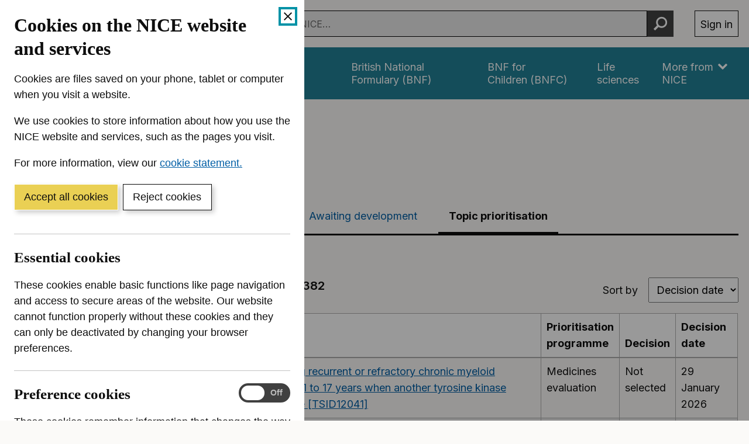

--- FILE ---
content_type: text/html; charset=utf-8
request_url: https://www.nice.org.uk/guidance/prioritisation
body_size: 19443
content:
<!DOCTYPE html><html lang="en-GB" prefix="og: http://ogp.me/ns#"><head><meta charSet="utf-8"/><meta name="twitter:card" content="summary"/><meta name="twitter:site" content="@NICEComms"/><meta name="twitter:creator" content="@NICEComms"/><meta property="og:url" content="https://www.nice.org.uk/guidance/prioritisation"/><meta property="og:type" content="website"/><meta property="og:image" content="/open-graph/open-graph-1200x630.png"/><meta property="og:image:alt" content="Logo for NICE (The National Institute for Health and Care Excellence)"/><meta property="og:image:width" content="1200"/><meta property="og:image:height" content="630"/><meta property="og:image" content="/open-graph/open-graph-1200x1200.png"/><meta property="og:image:alt" content="Logo for NICE (The National Institute for Health and Care Excellence)"/><meta property="og:image:width" content="1200"/><meta property="og:image:height" content="1200"/><meta property="og:locale" content="en_GB"/><meta property="og:site_name" content="NICE website: The National Institute for Health and Care Excellence"/><meta name="viewport" content="width=device-width, initial-scale=1, shrink-to-fit=no"/><meta name="application-name" content="NICE"/><meta name="DC:Publisher" content="NICE"/><meta name="DC.Rights.Copyright" content="All content on this site is NICE copyright unless otherwise stated. You can download material for private research, study or in-house use only. Do not distribute or publish any material from this site without first obtaining NICE&#x27;s permission. Where Crown copyright applies, see the Office of Public Sector Information (formerly HMSO) website for information."/><meta name="DC.Language" content="eng"/><meta name="x-country" content="gb"/><meta name="mobile-web-app-capable" content="yes"/><meta name="apple-mobile-web-app-title" content="NICE"/><meta name="theme-color" content="#004650"/><meta name="msapplication-TileColor" content="#004650"/><meta http-equiv="x-ua-compatible" content="IE=edge; chrome=1"/><link rel="icon" href="/favicon.ico"/><link rel="icon" type="image/png" sizes="16x16" href="/icons/icon-16x16.png"/><link rel="icon" type="image/png" sizes="32x32" href="/icons/icon-32x32.png"/><link rel="apple-touch-icon" sizes="120x120" href="/icons/icon-120x120.png"/><link rel="apple-touch-icon" sizes="152x152" href="/icons/icon-152x152.png"/><link rel="apple-touch-icon" sizes="167x167" href="/icons/icon-167x167.png"/><link rel="apple-touch-icon" sizes="180x180" href="/icons/icon-180x180.png"/><link rel="mask-icon" color="black" href="/icons/safari-pinned-tab.svg"/><link rel="canonical" href="https://www.nice.org.uk/guidance/prioritisation"/><title>Topic prioritisation | Guidance | NICE</title><meta name="robots" content="index,follow"/><meta name="description" content="Find out what guidance is being considered for development"/><meta property="og:title" content="Topic prioritisation | Guidance | NICE"/><meta property="og:description" content="Find out what guidance is being considered for development"/><meta name="next-head-count" content="41"/><link rel="preload" href="/_next/static/media/e4af272ccee01ff0-s.p.woff2" as="font" type="font/woff2" crossorigin="anonymous" data-next-font="size-adjust"/><link rel="preload" href="/_next/static/media/5c0c2bcbaa4149ca-s.p.woff2" as="font" type="font/woff2" crossorigin="anonymous" data-next-font="size-adjust"/><link rel="preload" href="/_next/static/css/80c9d838cd607fa0.css" as="style"/><link rel="stylesheet" href="/_next/static/css/80c9d838cd607fa0.css" data-n-g=""/><link rel="preload" href="/_next/static/css/dbcab4404cecf6de.css" as="style"/><link rel="stylesheet" href="/_next/static/css/dbcab4404cecf6de.css" data-n-p=""/><noscript data-n-css=""></noscript><script defer="" nomodule="" src="/_next/static/chunks/polyfills-42372ed130431b0a.js"></script><script id="cookieBanner" src="https://cdn.nice.org.uk/cookie-banner/cookie-banner.min.js" defer="" data-nscript="beforeInteractive"></script><script src="/_next/static/chunks/webpack-ae04e82e2d689ee3.js" defer=""></script><script src="/_next/static/chunks/framework-945b357d4a851f4b.js" defer=""></script><script src="/_next/static/chunks/main-433b6987f8bc2715.js" defer=""></script><script src="/_next/static/chunks/pages/_app-172378f3b3b58214.js" defer=""></script><script src="/_next/static/chunks/7493-f16255c385a0c6aa.js" defer=""></script><script src="/_next/static/chunks/8780-ca27d211ae0b87ad.js" defer=""></script><script src="/_next/static/chunks/3019-796a149c791c4b87.js" defer=""></script><script src="/_next/static/chunks/pages/guidance/prioritisation-eb85b00004099192.js" defer=""></script><script src="/_next/static/R5OA_U9ZI7z1nX8zLUmUo/_buildManifest.js" defer=""></script><script src="/_next/static/R5OA_U9ZI7z1nX8zLUmUo/_ssgManifest.js" defer=""></script></head><body><div id="__next"><div class="__variable_c1a059 __variable_f367f3"><div><span id="scrim" aria-hidden="true"></span><div class="Header_header__xWXlb" data-tracking="Global nav" id="top"><header aria-label="Site header"><ul class="Header_a11yLinks__8L7qW" aria-label="Accessibility links"><li><a href="#content-start" class="SkipLink_link__RWkQR">Skip to content</a></li><li><a href="https://www.nice.org.uk/accessibility" class="SkipLink_link__RWkQR">Accessibility help</a></li></ul><div class="Header_container__ptUfU"><a href="https://www.nice.org.uk/" aria-label="NICE: National Institute for Health and Care Excellence homepage" class="Header_home__QrJHW" data-tracking="Logo"><svg viewBox="0 0 4411 512" fill="none" xmlns="http://www.w3.org/2000/svg" class="Header_icon__2lJSt" aria-hidden="true" focusable="false"><path d="M395.255 39.65v434.318h-79.301l-188.91-273.361h-3.237v273.361H32V39.65h80.625l187.439 273.214h3.826V39.65h91.365ZM550.032 39.65h-91.807v434.318h91.807V39.65ZM996.266 191.779h-92.837c-1.765-12.064-5.149-22.657-10.446-32.073-5.296-9.416-11.917-17.361-20.156-24.129-8.239-6.621-17.655-11.77-28.248-15.301-10.741-3.531-22.216-5.297-34.722-5.297-22.511 0-42.078 5.591-58.704 16.626-16.625 11.034-29.572 27.218-38.841 48.404-9.122 21.186-13.83 46.786-13.83 76.947s4.561 56.938 13.83 77.977 22.216 36.929 38.841 47.669c16.626 10.74 36.046 16.037 57.968 16.037 12.359 0 23.688-1.618 34.281-4.855s19.862-7.945 28.101-14.271c8.239-6.327 15.007-13.977 20.45-22.952 5.444-8.975 9.269-19.421 11.329-30.897l92.837.442c-2.354 19.862-8.386 39.135-17.95 57.526-9.563 18.391-22.363 34.869-38.4 49.435-16.036 14.418-35.163 25.894-57.232 34.28-22.069 8.386-47.08 12.653-75.034 12.653-38.694 0-73.269-8.828-103.724-26.336s-54.437-42.961-72.092-76.064c-17.655-33.251-26.483-73.416-26.483-120.644 0-47.227 8.975-87.687 26.777-120.938 17.802-33.25 41.931-58.556 72.533-76.064 30.603-17.508 64.883-26.189 102.989-26.189 25.158 0 48.552 3.532 70.032 10.594 21.628 7.062 40.754 17.36 57.379 30.896 16.626 13.536 30.308 30.014 40.754 49.582 10.593 19.568 17.214 41.784 20.304 66.942M1049.53 473.968V39.65h292.63v75.771h-200.83V218.85h185.82v75.771h-185.82v103.724h201.71v75.623h-293.51ZM1599.34 168.68h-1.62l-89.6-128.882h-19.13v163.751h19.87V74.961h1.47l89.3 128.588h19.13V39.798h-19.42V168.68ZM1726.31 127.779c-2.21 1.177-5.59 2.06-10.3 2.649-4.71.441-10.74 1.177-18.25 2.207-5.73.735-11.32 1.765-17.06 2.942-5.59 1.324-10.74 3.09-15.45 5.591-4.71 2.501-8.39 5.885-11.18 10.299-2.8 4.413-4.12 10.151-4.12 17.213 0 7.945 1.91 14.86 5.59 20.451 3.68 5.591 8.83 9.858 15.15 12.8 6.33 2.943 13.39 4.414 21.19 4.414 7.21 0 13.24-1.03 18.1-3.237 5-2.06 8.97-4.708 11.91-7.798 2.95-3.089 5.15-5.885 6.33-8.533h1.03v16.625h18.83V122.63c0-9.71-1.62-17.508-4.85-23.393-3.24-5.885-7.21-10.152-12.07-13.094-4.85-2.943-9.85-4.856-15-5.738-5.15-.883-9.71-1.472-13.69-1.472-6.18 0-12.5.883-18.83 2.501-6.33 1.619-12.21 4.561-17.51 8.828-5.29 4.12-9.71 10.005-12.8 17.508l17.95 6.327c2.06-4.414 5.74-8.681 10.74-12.653 5.15-3.973 12.21-5.885 21.19-5.885 8.97 0 15.15 2.207 19.42 6.62 4.27 4.414 6.47 10.446 6.47 18.391v.589c0 3.089-1.03 5.149-3.23 6.326l.44.294Zm3.23 31.338c0 5.15-1.32 10.005-3.97 14.566-2.65 4.708-6.47 8.386-11.62 11.329-5.15 2.942-11.48 4.413-18.98 4.413s-13.68-1.618-18.54-5.002c-4.85-3.384-7.35-8.239-7.35-14.86 0-4.855 1.32-8.533 3.82-11.328 2.65-2.796 6.03-4.856 10.3-6.327 4.27-1.471 8.83-2.501 13.68-3.09 2.06-.294 4.71-.588 7.95-1.029 3.23-.442 6.62-.883 10.15-1.472 3.53-.588 6.62-1.177 9.27-2.06 2.65-.735 4.41-1.618 5.29-2.648v17.508ZM1791.19 173.536c0 7.209 1.62 13.094 5 17.802 3.39 4.708 7.51 8.239 12.66 10.446 5.15 2.207 10.3 3.384 15.59 3.384 3.53 0 6.48-.294 8.68-.736 2.21-.441 4.12-1.03 5.3-1.471l-3.83-16.92c-.73.147-1.91.295-3.23.589-1.33.294-3.09.294-5.15.294-2.8 0-5.45-.441-7.8-1.324-2.5-.883-4.56-2.648-6.03-5.297-1.62-2.648-2.36-6.62-2.36-11.917v-71.65h26.19V80.699h-26.19V51.274h-18.83v29.425h-18.54v16.037h18.54v76.8ZM1883.59 80.699h-18.84v122.85h18.84V80.699ZM1874.32 34.648c-3.68 0-6.77 1.324-9.42 3.825-2.65 2.502-3.97 5.591-3.97 8.975 0 3.384 1.32 6.474 3.97 8.975 2.65 2.501 5.74 3.825 9.42 3.825 3.68 0 6.77-1.177 9.41-3.825 2.65-2.648 3.98-5.59 3.98-8.975 0-3.384-1.33-6.473-3.98-8.974-2.64-2.502-5.73-3.826-9.41-3.826ZM1997.17 87.025c-8.39-5.296-18.1-7.945-29.13-7.945-11.04 0-20.75 2.649-29.13 7.945-8.39 5.297-14.86 12.653-19.57 22.216-4.71 9.564-7.06 20.745-7.06 33.545s2.35 23.835 7.06 33.251c4.71 9.563 11.18 16.919 19.57 22.216 8.38 5.296 18.09 7.945 29.13 7.945 11.03 0 20.74-2.649 29.13-7.945 8.38-5.297 14.86-12.653 19.57-22.216 4.7-9.563 7.06-20.598 7.06-33.251 0-12.653-2.36-23.981-7.06-33.545-4.71-9.563-11.19-16.92-19.57-22.216Zm3.68 78.566c-2.65 7.062-6.62 12.653-12.07 17.066-5.44 4.267-12.36 6.474-20.74 6.474-8.39 0-15.3-2.207-20.75-6.474-5.44-4.266-9.41-10.004-12.06-17.066-2.65-7.062-3.97-14.713-3.97-22.805s1.32-15.889 3.97-22.952c2.65-7.062 6.62-12.8 12.06-17.213 5.45-4.414 12.36-6.621 20.75-6.621 8.38 0 15.3 2.207 20.74 6.621 5.45 4.413 9.42 10.151 12.07 17.213 2.64 7.063 3.97 14.713 3.97 22.952 0 8.239-1.33 15.89-3.97 22.805ZM2130.02 84.23c-6.18-3.384-13.53-5.002-21.77-5.002-9.27 0-16.77 1.912-22.66 5.738-5.88 3.825-10.3 8.827-13.09 15.154h-1.62V80.846h-18.24V203.55h18.83v-73.858c0-7.209 1.32-13.241 4.12-18.244 2.65-5.002 6.47-8.827 11.18-11.475 4.71-2.649 10-3.973 16.04-3.973 8.68 0 15.59 2.648 20.59 8.092 5.01 5.444 7.51 12.947 7.51 22.658v76.8h18.83v-77.977c0-10.446-1.77-19.127-5.15-25.895-3.53-6.915-8.24-11.917-14.57-15.3v-.148ZM2256.99 186.924h1.03v16.625h18.84V122.63c0-9.71-1.62-17.508-4.86-23.393-3.24-5.885-7.21-10.152-12.06-13.094-4.86-2.943-9.86-4.856-15.01-5.738-5.15-.883-9.71-1.472-13.68-1.472-6.18 0-12.51.883-18.83 2.501-6.33 1.619-12.22 4.561-17.51 8.828-5.3 4.12-9.71 10.005-12.8 17.508l17.95 6.327c2.06-4.414 5.73-8.681 10.74-12.653 5.15-3.973 12.21-5.885 21.18-5.885 8.98 0 15.16 2.207 19.42 6.62 4.27 4.414 6.48 10.446 6.48 18.391v.589c0 3.089-1.03 5.149-3.24 6.326-2.21 1.177-5.59 2.06-10.3 2.648-4.71.442-10.74 1.177-18.24 2.207-5.74.736-11.33 1.766-17.07 2.943-5.59 1.324-10.74 3.089-15.45 5.591-4.7 2.501-8.38 5.885-11.18 10.298-2.79 4.414-4.12 10.152-4.12 17.214 0 7.945 1.91 14.86 5.59 20.451 3.68 5.591 8.83 9.857 15.16 12.8 6.32 2.942 13.39 4.414 21.18 4.414 7.21 0 13.24-1.03 18.1-3.237 5-2.06 8.97-4.708 11.92-7.798 2.94-3.09 5.15-5.885 6.32-8.533l.44.441Zm-14.71-1.912c-5.15 2.942-11.47 4.413-18.98 4.413-7.5 0-13.68-1.618-18.54-5.002-4.85-3.384-7.35-8.239-7.35-14.86 0-4.855 1.32-8.533 3.82-11.328 2.65-2.796 6.04-4.856 10.3-6.327 4.27-1.471 8.83-2.501 13.69-3.09 2.06-.294 4.7-.588 7.94-1.029 3.24-.442 6.62-.883 10.15-1.472 3.53-.588 6.62-1.177 9.27-2.06 2.65-.735 4.41-1.618 5.3-2.648v17.214c0 5.149-1.33 10.005-3.97 14.566-2.65 4.708-6.48 8.386-11.63 11.328v.295ZM2330.11 39.798h-18.83v163.751h18.83V39.798ZM2450.46 39.798h-19.86v163.751h19.86V39.798ZM2506.37 129.692c0-7.209 1.33-13.241 4.12-18.244 2.65-5.002 6.47-8.827 11.18-11.476 4.71-2.648 10.01-3.972 16.04-3.972 8.68 0 15.59 2.648 20.6 8.092 5 5.444 7.5 12.947 7.5 22.657v76.8h18.83v-77.977c0-10.446-1.76-19.126-5.15-25.894-3.53-6.915-8.24-11.917-14.56-15.301-6.18-3.384-13.54-5.002-21.78-5.002-9.27 0-16.77 1.912-22.65 5.738-5.89 3.825-10.3 8.827-13.1 15.154h-1.62V80.993h-18.24V203.55h18.83v-73.857ZM2700.43 148.23c-5.44-5.444-13.53-9.563-24.57-12.212l-18.24-4.413c-7.21-1.766-12.66-4.12-16.04-6.768-3.38-2.648-5.15-6.474-5.15-11.182 0-5.296 2.5-9.71 7.51-13.094 5-3.384 11.18-5.15 18.68-5.15 5.44 0 10 .883 13.54 2.649 3.53 1.765 6.32 3.972 8.38 6.62 2.06 2.649 3.68 5.444 4.71 8.24l16.92-4.856c-2.94-8.68-7.8-15.742-14.86-21.186-6.92-5.296-16.48-7.945-28.69-7.945-8.68 0-16.33 1.472-23.1 4.561-6.77 3.09-12.21 7.21-16.04 12.506-3.82 5.297-5.88 11.476-5.88 18.391 0 8.533 2.65 15.595 7.94 21.186 5.3 5.591 13.54 9.71 24.72 12.359l20.45 4.855c6.18 1.471 10.74 3.678 13.68 6.473 2.95 2.943 4.42 6.474 4.42 10.741 0 5.296-2.65 9.857-7.8 13.535-5.15 3.678-12.21 5.591-21.04 5.591-7.8 0-13.98-1.618-18.68-5.002-4.71-3.384-7.95-8.239-9.71-14.86l-17.95 4.414c2.2 10.446 7.35 18.391 15.59 23.834 8.24 5.444 18.54 8.092 31.05 8.092 9.56 0 17.95-1.618 25.15-4.855 7.21-3.237 12.8-7.651 16.78-13.094 3.97-5.591 6.03-11.77 6.03-18.832 0-8.534-2.65-15.596-8.09-21.039l.29.441ZM2745.31 173.536c0 7.209 1.62 13.094 5 17.802s7.5 8.239 12.65 10.446c5.15 2.207 10.3 3.384 15.6 3.384 3.53 0 6.47-.294 8.68-.736 2.21-.441 4.12-1.03 5.3-1.471l-3.83-16.92c-.74.147-1.91.295-3.24.589-1.32.294-3.09.294-5.15.294-2.79 0-5.44-.441-7.79-1.324-2.51-.883-4.56-2.648-6.04-5.297-1.61-2.648-2.35-6.62-2.35-11.917v-71.65h26.19V80.699h-26.19V51.274h-18.83v29.425h-18.54v16.037h18.54v76.8ZM2828.43 34.648c-3.67 0-6.76 1.324-9.41 3.825-2.65 2.502-3.97 5.591-3.97 8.975 0 3.384 1.32 6.474 3.97 8.975 2.65 2.501 5.74 3.825 9.41 3.825 3.68 0 6.77-1.177 9.42-3.825 2.65-2.648 3.97-5.59 3.97-8.975 0-3.384-1.32-6.473-3.97-8.974-2.65-2.502-5.74-3.826-9.42-3.826ZM2837.7 80.699h-18.83v122.85h18.83V80.699ZM2880.66 173.536c0 7.209 1.62 13.094 5.01 17.802 3.38 4.708 7.5 8.239 12.65 10.446 5.15 2.207 10.3 3.384 15.59 3.384 3.54 0 6.48-.294 8.68-.736 2.21-.441 4.12-1.03 5.3-1.471l-3.82-16.92c-.74.147-1.92.295-3.24.589-1.33.294-3.09.294-5.15.294-2.8 0-5.44-.441-7.8-1.324-2.5-.883-4.56-2.648-6.03-5.297-1.62-2.648-2.35-6.62-2.35-11.917v-71.65h26.18V80.699h-26.18V51.274h-18.84v29.425h-18.53v16.037h18.53v76.8ZM3030.29 182.805h1.33v20.744h18.83V80.699h-18.83v72.68c0 7.651-1.62 13.977-5.01 18.98-3.38 5.002-7.5 8.68-12.36 11.034-4.85 2.354-9.71 3.678-14.41 3.678-7.8 0-14.28-2.648-19.28-7.945-5-5.296-7.5-12.505-7.5-21.48V80.699h-18.83v77.977c0 10.446 1.76 19.126 5.15 25.894 3.38 6.915 8.09 11.917 14.12 15.301 6.03 3.384 12.8 5.15 20.45 5.15 9.27 0 16.92-2.207 23.1-6.474 6.03-4.267 10.59-9.71 13.39-15.89l-.15.148ZM3093.26 173.536c0 7.209 1.62 13.094 5 17.802 3.39 4.708 7.51 8.239 12.66 10.446 5.15 2.207 10.29 3.384 15.59 3.384 3.53 0 6.47-.294 8.68-.736 2.21-.441 4.12-1.03 5.3-1.471l-3.83-16.92c-.73.147-1.91.295-3.23.589-1.33.294-3.09.294-5.15.294-2.8 0-5.45-.441-7.8-1.324-2.5-.883-4.56-2.648-6.03-5.297-1.62-2.648-2.36-6.62-2.36-11.917v-71.65h26.19V80.699h-26.19V51.274h-18.83v29.425h-18.54v16.037h18.54v76.8ZM3251.13 92.763c-5.15-4.708-10.74-8.239-17.07-10.299-6.33-2.06-12.5-3.236-18.98-3.236-11.03 0-20.74 2.648-28.98 8.092-8.24 5.443-14.71 12.947-19.42 22.51-4.71 9.563-6.92 20.745-6.92 33.251 0 12.505 2.36 23.54 6.92 33.103 4.56 9.563 11.18 16.772 19.71 22.069 8.54 5.297 18.69 7.798 30.6 7.798 8.24 0 15.75-1.324 22.51-3.826 6.63-2.648 12.22-6.179 16.78-10.887 4.56-4.708 7.79-10.152 9.71-16.331l-18.25-5.149c-1.61 4.266-3.82 7.797-6.76 10.74-2.95 2.942-6.48 5.002-10.45 6.326-3.97 1.472-8.53 2.06-13.54 2.06-7.65 0-14.27-1.618-20.01-5.002-5.73-3.384-10.29-8.239-13.53-14.566-2.94-5.738-4.27-12.947-4.56-21.039h89.01v-7.945c0-11.476-1.47-21.186-4.56-28.984-3.09-7.797-7.06-14.124-12.21-18.979v.294Zm-72.09 39.577c.29-5.738 1.61-11.034 4.12-16.184 2.94-5.885 7.06-10.74 12.65-14.418 5.44-3.678 11.92-5.59 19.42-5.59 6.77 0 12.8 1.618 17.8 4.707 5 3.09 8.98 7.504 11.62 12.947 2.8 5.444 4.12 11.623 4.12 18.538h-69.73ZM3414.73 96.736V80.699h-27.51V68.193c0-6.032 1.32-10.74 4.12-13.83s7.21-4.708 13.54-4.708c2.64 0 4.85.294 6.62.736 1.76.441 2.94.883 3.97 1.177l5.44-16.331c-1.47-.589-3.68-1.324-6.62-2.06S3407.52 32 3402.96 32c-5.88 0-11.47 1.177-16.77 3.531-5.3 2.354-9.56 5.885-12.95 10.593-3.23 4.708-5 10.593-5 17.655V80.7h-19.86v16.037h19.86v106.813h18.83V96.736h27.66ZM3534.79 176.037c4.7-9.563 7.06-20.598 7.06-33.251 0-12.653-2.36-23.981-7.06-33.545-4.71-9.563-11.19-16.92-19.57-22.216-8.39-5.296-18.1-7.945-29.13-7.945-11.04 0-20.75 2.649-29.13 7.945-8.39 5.297-14.86 12.653-19.57 22.216-4.71 9.564-7.06 20.745-7.06 33.545s2.35 23.835 7.06 33.251c4.71 9.563 11.18 16.919 19.57 22.216 8.38 5.296 18.09 7.945 29.13 7.945 11.03 0 20.74-2.649 29.13-7.945 8.38-5.297 14.86-12.653 19.57-22.216Zm-15.75-10.446c-2.65 7.062-6.62 12.653-12.06 17.066-5.44 4.267-12.36 6.474-20.75 6.474-8.38 0-15.3-2.207-20.74-6.474-5.44-4.266-9.42-10.004-12.07-17.066-2.64-7.062-3.97-14.713-3.97-22.805s1.33-15.889 3.97-22.952c2.65-7.062 6.63-12.8 12.07-17.213 5.44-4.414 12.36-6.621 20.74-6.621 8.39 0 15.31 2.207 20.75 6.621 5.44 4.413 9.41 10.151 12.06 17.213 2.65 7.063 3.98 14.713 3.98 22.952 0 8.239-1.33 15.89-3.98 22.805ZM3622.03 78.786c-7.35 0-13.98 1.913-19.86 5.738-5.89 3.825-9.86 8.68-12.21 14.86h-1.33V80.846h-18.24v122.703h18.83v-77.682c0-5.591 1.33-10.446 3.98-14.86 2.64-4.267 6.32-7.798 11.03-10.299 4.71-2.501 10-3.678 15.89-3.678 2.5 0 4.85.147 7.21.588 2.35.442 3.68.589 4.41.736V79.228c-1.03 0-2.65-.148-4.71-.295h-5.15l.15-.147ZM1596.1 382.896h-87.24v-72.827h-19.87v163.752h19.87v-73.269h87.24v73.269h19.86V310.069h-19.86v72.827ZM1738.67 362.887c-5.15-4.708-10.74-8.239-17.07-10.299-6.33-2.059-12.51-3.236-18.98-3.236-11.03 0-20.74 2.648-28.98 8.092-8.24 5.443-14.72 12.947-19.42 22.51-4.71 9.563-6.92 20.745-6.92 33.25 0 12.506 2.36 23.541 6.92 33.104 4.56 9.563 11.18 16.772 19.71 22.069 8.53 5.296 18.69 7.798 30.6 7.798 8.24 0 15.75-1.325 22.51-3.826 6.62-2.648 12.22-6.179 16.78-10.887 4.56-4.708 7.79-10.152 9.71-16.331l-18.25-5.15c-1.62 4.267-3.82 7.798-6.76 10.741-2.95 2.942-6.48 5.002-10.45 6.326-3.97 1.471-8.53 2.06-13.54 2.06-7.65 0-14.27-1.618-20.01-5.002-5.73-3.384-10.29-8.239-13.53-14.566-2.94-5.738-4.27-12.947-4.56-21.039h89.01v-7.945c0-11.476-1.47-21.186-4.56-28.984-3.09-7.797-7.06-14.124-12.21-18.979v.294Zm-72.09 39.577c.29-5.738 1.61-11.034 4.11-16.184 2.95-5.885 7.07-10.74 12.66-14.418 5.44-3.678 11.91-5.591 19.42-5.591 6.77 0 12.8 1.619 17.8 4.708 5 3.09 8.98 7.504 11.62 12.947 2.8 5.444 4.12 11.623 4.12 18.538h-69.73ZM1859.75 356.561c-4.85-2.943-9.86-4.855-15.01-5.738s-9.71-1.471-13.68-1.471c-6.18 0-12.5.882-18.83 2.501-6.33 1.618-12.21 4.561-17.51 8.827-5.3 4.12-9.71 10.005-12.8 17.508l17.95 6.327c2.06-4.414 5.74-8.681 10.74-12.653 5.15-3.972 12.21-5.885 21.19-5.885 8.97 0 15.15 2.207 19.42 6.621 4.26 4.413 6.47 10.446 6.47 18.39v.589c0 3.09-1.03 5.149-3.24 6.326-2.2 1.177-5.59 2.06-10.29 2.649-4.71.441-10.75 1.177-18.25 2.207-5.74.735-11.33 1.765-17.07 2.942-5.59 1.324-10.74 3.09-15.44 5.591-4.71 2.501-8.39 5.885-11.19 10.299-2.79 4.413-4.11 10.151-4.11 17.213 0 7.945 1.91 14.86 5.59 20.451 3.67 5.591 8.82 9.858 15.15 12.8 6.33 2.943 13.39 4.414 21.19 4.414 7.21 0 13.24-1.03 18.09-3.237 5.01-2.06 8.98-4.708 11.92-7.798 2.94-3.089 5.15-5.885 6.33-8.533h1.03v16.625h18.83v-80.919c0-9.711-1.62-17.508-4.86-23.393-3.23-5.885-7.21-10.152-12.06-13.095l.44.442Zm-2.06 72.827c0 5.15-1.32 10.005-3.97 14.566-2.65 4.708-6.48 8.386-11.62 11.329-5.15 2.942-11.48 4.413-18.98 4.413-7.51 0-13.69-1.618-18.54-5.002-4.86-3.384-7.36-8.239-7.36-14.86 0-4.855 1.33-8.533 3.83-11.328 2.65-2.796 6.03-4.856 10.3-6.327 4.26-1.471 8.82-2.501 13.68-3.089 2.06-.295 4.71-.589 7.94-1.03 3.24-.442 6.62-.883 10.16-1.472 3.53-.588 6.62-1.177 9.26-2.059 2.65-.736 4.42-1.619 5.3-2.649v17.508ZM1929.93 310.069h-18.83v163.752h18.83V310.069ZM2013.2 456.754c-1.32.294-3.09.294-5.15.294-2.79 0-5.44-.441-7.79-1.324-2.51-.883-4.56-2.648-6.04-5.296-1.61-2.649-2.35-6.621-2.35-11.918v-71.65h26.19v-16.037h-26.19v-29.425h-18.83v29.425h-18.54v16.037h18.54v76.8c0 7.209 1.62 13.094 5 17.802s7.5 8.239 12.65 10.446c5.15 2.207 10.3 3.384 15.6 3.384 3.53 0 6.47-.294 8.68-.736 2.21-.441 4.12-1.03 5.3-1.471l-3.83-16.92c-.74.148-1.91.295-3.24.589ZM2127.67 354.354c-6.33-3.384-13.68-5.002-21.92-5.002-9.71 0-17.36 1.912-23.1 5.591-5.74 3.825-10.15 8.827-12.95 15.154h-1.62v-60.175h-18.83v163.752h18.83v-73.858c0-7.209 1.48-13.241 4.27-18.244 2.8-5.002 6.62-8.827 11.48-11.475 4.85-2.649 10.44-3.973 16.62-3.973 8.83 0 15.89 2.648 20.89 8.092 5.01 5.444 7.51 12.947 7.51 22.658v76.8h18.83v-77.977c0-10.594-1.77-19.274-5.3-26.042-3.53-6.768-8.38-11.917-14.71-15.301ZM2320.99 356.561c-4.85-2.943-9.85-4.855-15-5.738s-9.71-1.471-13.69-1.471c-6.18 0-12.5.882-18.83 2.501-6.32 1.618-12.21 4.561-17.51 8.827-5.29 4.12-9.71 10.005-12.8 17.508l17.95 6.327c2.06-4.414 5.74-8.681 10.74-12.653 5.15-3.972 12.21-5.885 21.19-5.885 8.97 0 15.15 2.207 19.42 6.621 4.27 4.413 6.47 10.446 6.47 18.39v.589c0 3.09-1.03 5.149-3.23 6.326-2.21 1.177-5.59 2.06-10.3 2.649-4.71.441-10.74 1.177-18.25 2.207-5.73.735-11.32 1.765-17.06 2.942-5.59 1.324-10.74 3.09-15.45 5.591-4.71 2.501-8.39 5.885-11.18 10.299-2.8 4.413-4.12 10.151-4.12 17.213 0 7.945 1.91 14.86 5.59 20.451 3.68 5.591 8.83 9.858 15.15 12.8 6.33 2.943 13.39 4.414 21.19 4.414 7.21 0 13.24-1.03 18.1-3.237 5-2.06 8.97-4.708 11.91-7.798 2.95-3.089 5.15-5.885 6.33-8.533h1.03v16.625h18.83v-80.919c0-9.711-1.62-17.508-4.85-23.393-3.24-5.885-7.21-10.152-12.07-13.095l.44.442Zm-2.06 72.827c0 5.15-1.32 10.005-3.97 14.566-2.65 4.708-6.47 8.386-11.62 11.329-5.15 2.942-11.48 4.413-18.98 4.413s-13.68-1.618-18.54-5.002c-4.85-3.384-7.36-8.239-7.36-14.86 0-4.855 1.33-8.533 3.83-11.328 2.65-2.796 6.03-4.856 10.3-6.327 4.27-1.471 8.83-2.501 13.68-3.089 2.06-.295 4.71-.589 7.95-1.03 3.23-.442 6.62-.883 10.15-1.472 3.53-.588 6.62-1.177 9.27-2.059 2.65-.736 4.41-1.619 5.29-2.649v17.508ZM2449.88 354.501c-6.18-3.384-13.54-5.002-21.78-5.002-9.27 0-16.77 1.912-22.66 5.738-5.88 3.825-10.29 8.827-13.09 15.154h-1.62v-19.274h-18.24v122.851h18.83V400.11c0-7.209 1.32-13.241 4.12-18.243 2.65-5.003 6.47-8.828 11.18-11.476 4.71-2.648 10.01-3.973 16.04-3.973 8.68 0 15.59 2.649 20.6 8.092 5 5.444 7.5 12.948 7.5 22.658v76.8h18.83v-77.977c0-10.446-1.76-19.127-5.15-25.894-3.53-6.915-8.24-11.918-14.56-15.302v-.294ZM2588.03 370.538h-1.62c-1.32-2.06-3.38-4.855-5.74-8.239-2.5-3.384-6.03-6.327-10.74-8.975-4.7-2.648-11.03-3.972-18.98-3.972-10.29 0-19.42 2.648-27.36 7.797-7.95 5.15-13.98 12.506-18.54 21.922-4.56 9.416-6.62 20.745-6.62 33.545s2.21 24.276 6.62 33.839c4.41 9.563 10.59 16.92 18.39 22.069 7.8 5.149 16.92 7.798 27.07 7.798 7.95 0 14.27-1.324 18.98-3.973 4.71-2.648 8.39-5.59 10.89-8.974 2.5-3.384 4.56-6.18 5.88-8.387h2.21v18.833h18.24V310.069h-18.83v60.469h.15Zm-3.83 66.354c-2.64 7.062-6.62 12.506-11.91 16.478-5.3 3.972-11.63 5.885-19.28 5.885s-14.41-2.06-19.71-6.326c-5.3-4.12-9.27-9.858-11.92-16.92-2.65-7.062-3.97-15.007-3.97-23.834 0-8.828 1.32-16.479 3.97-23.393 2.65-6.915 6.62-12.506 11.92-16.479 5.3-4.119 11.92-6.179 20.01-6.179 8.09 0 14.12 1.913 19.42 5.738 5.3 3.825 9.12 9.269 11.77 16.184 2.65 6.915 3.97 15.007 3.97 24.129 0 9.121-1.32 17.508-4.12 24.57l-.15.147ZM2748.84 333.904c7.94-5.003 17.06-7.504 26.92-7.504 5.45 0 10.6.736 15.6 2.207 5 1.471 9.56 3.678 13.68 6.621 4.12 2.942 7.65 6.62 10.59 10.887 2.95 4.267 5.01 9.269 6.18 15.007h19.86c-1.47-8.386-4.26-15.89-8.09-22.51-3.97-6.621-8.82-12.212-14.71-16.773-5.88-4.561-12.51-8.092-19.71-10.593-7.21-2.354-15.01-3.531-23.25-3.531-13.98 0-26.34 3.384-37.22 10.299-10.89 6.768-19.42 16.478-25.6 29.131-6.18 12.653-9.42 27.513-9.42 44.726 0 17.214 3.09 32.221 9.42 44.727 6.32 12.506 14.86 22.216 25.6 29.131 10.88 6.768 23.24 10.299 37.22 10.299 8.24 0 16.04-1.177 23.25-3.531a65.066 65.066 0 0 0 19.71-10.446c5.89-4.561 10.74-10.152 14.71-16.773 3.98-6.62 6.62-14.124 8.09-22.51h-19.86c-1.17 5.591-3.23 10.593-6.18 15.007-2.94 4.414-6.47 7.945-10.59 10.887-4.12 2.943-8.68 5.15-13.68 6.621s-10.3 2.207-15.6 2.207c-9.86 0-18.83-2.501-26.92-7.504-8.09-5.002-14.42-12.358-19.13-22.216-4.71-9.857-7.06-21.774-7.06-35.899 0-14.124 2.35-26.188 7.06-35.898 4.71-9.711 11.04-17.067 19.13-22.217v.148ZM2946.58 356.561c-4.86-2.943-9.86-4.855-15.01-5.738s-9.71-1.471-13.68-1.471c-6.18 0-12.51.882-18.84 2.501-6.32 1.618-12.21 4.561-17.5 8.827-5.3 4.12-9.71 10.005-12.8 17.508l17.94 6.327c2.06-4.414 5.74-8.681 10.74-12.653 5.15-3.972 12.22-5.885 21.19-5.885 8.98 0 15.16 2.207 19.42 6.621 4.27 4.413 6.48 10.446 6.48 18.39v.589c0 3.09-1.03 5.149-3.24 6.326-2.21 1.177-5.59 2.06-10.3 2.649-4.71.441-10.74 1.177-18.24 2.207-5.74.735-11.33 1.765-17.07 2.942-5.59 1.324-10.74 3.09-15.45 5.591-4.71 2.501-8.39 5.885-11.18 10.299-2.8 4.413-4.12 10.151-4.12 17.213 0 7.945 1.91 14.86 5.59 20.451 3.68 5.591 8.83 9.858 15.16 12.8 6.32 2.943 13.38 4.414 21.18 4.414 7.21 0 13.24-1.03 18.1-3.237 5-2.06 8.97-4.708 11.91-7.798 2.95-3.089 5.15-5.885 6.33-8.533h1.03v16.625h18.83v-80.919c0-9.711-1.61-17.508-4.85-23.393-3.24-5.885-7.21-10.152-12.07-13.095l.45.442Zm-2.06 72.827c0 5.15-1.33 10.005-3.98 14.566-2.65 4.708-6.47 8.386-11.62 11.329-5.15 2.942-11.48 4.413-18.98 4.413s-13.68-1.618-18.54-5.002c-4.85-3.384-7.35-8.239-7.35-14.86 0-4.855 1.32-8.533 3.82-11.328 2.65-2.796 6.03-4.856 10.3-6.327 4.27-1.471 8.83-2.501 13.68-3.089 2.06-.295 4.71-.589 7.95-1.03 3.23-.442 6.62-.883 10.15-1.472 3.53-.588 6.62-1.177 9.27-2.059 2.65-.736 4.41-1.619 5.3-2.649v17.508ZM3049.56 349.057c-7.35 0-13.97 1.913-19.86 5.738-5.88 3.826-9.86 8.681-12.21 14.86h-1.32v-18.538h-18.25v122.851h18.84v-77.683c0-5.591 1.32-10.446 3.97-14.86 2.65-4.266 6.32-7.797 11.03-10.299 4.71-2.501 10.01-3.678 15.89-3.678 2.5 0 4.86.147 7.21.589 2.36.441 3.68.588 4.41.735v-19.126c-1.03 0-2.64-.147-4.7-.294h-5.15l.14-.295ZM3163.59 362.887c-5.15-4.708-10.74-8.239-17.07-10.299-6.32-2.059-12.5-3.236-18.98-3.236-11.03 0-20.74 2.648-28.98 8.092-8.24 5.443-14.71 12.947-19.42 22.51-4.71 9.563-6.92 20.745-6.92 33.25 0 12.506 2.36 23.541 6.92 33.104 4.56 9.563 11.18 16.772 19.71 22.069 8.54 5.296 18.69 7.798 30.6 7.798 8.24 0 15.75-1.325 22.52-3.826 6.62-2.648 12.21-6.179 16.77-10.887 4.56-4.708 7.8-10.152 9.71-16.331l-18.25-5.15c-1.61 4.267-3.82 7.798-6.76 10.741-2.95 2.942-6.48 5.002-10.45 6.326-3.97 1.471-8.53 2.06-13.54 2.06-7.65 0-14.27-1.618-20-5.002-5.74-3.384-10.3-8.239-13.54-14.566-2.94-5.738-4.27-12.947-4.56-21.039h89.01v-7.945c0-11.476-1.47-21.186-4.56-28.984-3.09-7.797-7.06-14.124-12.21-18.979v.294Zm-72.09 39.577c.29-5.738 1.61-11.034 4.12-16.184 2.94-5.885 7.06-10.74 12.65-14.418 5.44-3.678 11.92-5.591 19.42-5.591 6.77 0 12.8 1.619 17.8 4.708 5 3.09 8.98 7.504 11.62 12.947 2.8 5.444 4.12 11.623 4.12 18.538h-69.73ZM3294.82 400.552h73.86v-17.656h-73.86v-55.319h79.01v-17.508h-98.87v163.752h100.19v-17.656h-80.33v-55.613ZM3480.06 350.97l-29.43 50.17-29.42-50.17h-21.78l38.99 61.352-38.99 61.499h21.78l29.42-47.669 29.43 47.669h21.77l-39.72-61.499 39.72-61.352h-21.77ZM3554.06 372.009c5.45-3.825 11.92-5.738 19.28-5.738 8.38 0 15 2.207 19.86 6.474 5 4.414 8.09 9.269 9.56 14.86h18.83c-1.03-7.651-3.82-14.419-8.24-20.157-4.41-5.738-10.15-10.299-17.06-13.388-6.92-3.237-14.72-4.855-23.4-4.855-11.03 0-20.74 2.648-28.98 8.092-8.24 5.443-14.71 12.947-19.42 22.51-4.56 9.563-6.92 20.598-6.92 33.103 0 12.506 2.21 23.099 6.77 32.662 4.42 9.564 10.89 17.067 19.13 22.511 8.24 5.443 18.24 8.092 29.72 8.092 9.12 0 17.06-1.766 23.83-5.15 6.92-3.384 12.36-7.945 16.48-13.683 4.12-5.737 6.77-12.358 7.95-19.567h-18.84c-1.17 4.413-3.09 8.239-5.88 11.476-2.8 3.236-6.18 5.59-10.15 7.356-3.98 1.765-8.39 2.501-13.39 2.501-7.51 0-13.98-1.913-19.42-5.885-5.59-3.825-9.71-9.416-12.8-16.331-2.94-7.062-4.56-15.301-4.56-24.864 0-9.564 1.47-17.361 4.56-24.276 3.09-6.915 7.35-12.212 12.94-16.037l.15.294ZM3734.88 362.887c-5.15-4.708-10.74-8.239-17.07-10.299-6.33-2.059-12.5-3.236-18.98-3.236-11.03 0-20.74 2.648-28.98 8.092-8.24 5.443-14.71 12.947-19.42 22.51-4.71 9.563-6.92 20.745-6.92 33.25 0 12.506 2.36 23.541 6.92 33.104 4.56 9.563 11.18 16.772 19.71 22.069 8.54 5.296 18.69 7.798 30.6 7.798 8.24 0 15.75-1.325 22.51-3.826 6.63-2.648 12.22-6.179 16.78-10.887 4.56-4.708 7.79-10.152 9.71-16.331l-18.25-5.15c-1.61 4.267-3.82 7.798-6.76 10.741-2.95 2.942-6.48 5.002-10.45 6.326-3.97 1.471-8.53 2.06-13.54 2.06-7.65 0-14.27-1.618-20-5.002-5.74-3.384-10.3-8.239-13.54-14.566-2.94-5.738-4.27-12.947-4.56-21.039h89.01v-7.945c0-11.476-1.47-21.186-4.56-28.984-3.09-7.797-7.06-14.124-12.21-18.979v.294Zm-72.09 39.577c.29-5.738 1.61-11.034 4.12-16.184 2.94-5.885 7.06-10.74 12.65-14.418 5.44-3.678 11.92-5.591 19.42-5.591 6.77 0 12.8 1.619 17.8 4.708 5 3.09 8.98 7.504 11.62 12.947 2.8 5.444 4.12 11.623 4.12 18.538h-69.73ZM3799.17 310.069h-18.83v163.752h18.83V310.069ZM3852.58 310.069h-18.83v163.752h18.83V310.069ZM3972.78 362.887c-5.15-4.708-10.74-8.239-17.06-10.299-6.33-2.059-12.51-3.236-18.98-3.236-11.04 0-20.75 2.648-28.99 8.092-8.24 5.443-14.71 12.947-19.42 22.51-4.71 9.563-6.91 20.745-6.91 33.25 0 12.506 2.35 23.541 6.91 33.104 4.56 9.563 11.18 16.772 19.72 22.069 8.53 5.296 18.68 7.798 30.6 7.798 8.24 0 15.74-1.325 22.51-3.826 6.62-2.648 12.21-6.179 16.77-10.887 4.56-4.708 7.8-10.152 9.71-16.331l-18.24-5.15c-1.62 4.267-3.83 7.798-6.77 10.741-2.94 2.942-6.47 5.002-10.44 6.326-3.98 1.471-8.54 2.06-13.54 2.06-7.65 0-14.27-1.618-20.01-5.002-5.74-3.384-10.3-8.239-13.54-14.566-2.94-5.738-4.26-12.947-4.56-21.039h89.02v-7.945c0-11.476-1.48-21.186-4.57-28.984-3.09-7.797-7.06-14.124-12.21-18.979v.294Zm-72.09 39.577c.3-5.738 1.62-11.034 4.12-16.184 2.94-5.885 7.06-10.74 12.65-14.418 5.45-3.678 11.92-5.591 19.42-5.591 6.77 0 12.8 1.619 17.81 4.708 5 3.09 8.97 7.504 11.62 12.947 2.79 5.444 4.12 11.623 4.12 18.538h-69.74ZM4095.78 354.501c-6.18-3.384-13.54-5.002-21.78-5.002-9.27 0-16.77 1.912-22.65 5.738-5.89 3.825-10.3 8.827-13.1 15.154h-1.62v-19.274h-18.24v122.851h18.83V400.11c0-7.209 1.33-13.241 4.12-18.243 2.65-5.003 6.47-8.828 11.18-11.476 4.71-2.648 10.01-3.973 16.04-3.973 8.68 0 15.6 2.649 20.6 8.092 5 5.444 7.5 12.948 7.5 22.658v76.8h18.83v-77.977c0-10.446-1.76-19.127-5.15-25.894-3.53-6.915-8.24-11.918-14.56-15.302v-.294ZM4180.67 372.009c5.45-3.825 11.92-5.738 19.27-5.738 8.39 0 15.01 2.207 19.87 6.474 5 4.414 8.09 9.269 9.56 14.86h18.83c-1.03-7.651-3.82-14.419-8.24-20.157-4.41-5.738-10.15-10.299-17.06-13.388-6.92-3.237-14.72-4.855-23.4-4.855-11.03 0-20.74 2.648-28.98 8.092-8.24 5.443-14.71 12.947-19.42 22.51-4.56 9.563-6.92 20.598-6.92 33.103 0 12.506 2.21 23.099 6.77 32.662 4.41 9.564 10.89 17.067 19.13 22.511 8.24 5.443 18.24 8.092 29.72 8.092 9.12 0 17.06-1.766 23.83-5.15 6.92-3.384 12.36-7.945 16.48-13.683 4.12-5.737 6.77-12.358 7.95-19.567h-18.84c-1.17 4.413-3.09 8.239-5.88 11.476-2.8 3.236-6.18 5.59-10.15 7.356-3.98 1.765-8.39 2.501-13.39 2.501-7.51 0-13.98-1.913-19.42-5.885-5.59-3.825-9.71-9.416-12.8-16.331-2.95-7.062-4.56-15.301-4.56-24.864 0-9.564 1.47-17.361 4.56-24.276 3.09-6.915 7.35-12.212 12.94-16.037l.15.294ZM4378.12 410.85c0-11.475-1.48-21.186-4.57-28.983-3.08-7.798-7.06-14.125-12.21-18.98-5.15-4.708-10.74-8.239-17.06-10.299-6.33-2.059-12.51-3.236-18.98-3.236-11.04 0-20.75 2.648-28.99 8.092-8.24 5.443-14.71 12.947-19.42 22.51-4.71 9.563-6.91 20.745-6.91 33.25 0 12.506 2.35 23.541 6.91 33.104 4.56 9.563 11.18 16.772 19.72 22.069 8.53 5.296 18.68 7.798 30.6 7.798 8.24 0 15.74-1.325 22.51-3.826 6.62-2.648 12.21-6.179 16.77-10.887 4.56-4.708 7.8-10.152 9.71-16.331l-18.24-5.15c-1.62 4.267-3.83 7.798-6.77 10.741-2.94 2.942-6.47 5.002-10.44 6.326-3.98 1.471-8.54 2.06-13.54 2.06-7.65 0-14.27-1.618-20.01-5.002-5.74-3.384-10.3-8.239-13.53-14.566-2.95-5.738-4.27-12.947-4.57-21.039h89.02v-7.945.294Zm-88.87-8.386c.3-5.738 1.62-11.034 4.12-16.184 2.94-5.885 7.06-10.74 12.65-14.418 5.45-3.678 11.92-5.591 19.42-5.591 6.77 0 12.8 1.619 17.81 4.708 5 3.09 8.97 7.504 11.62 12.947 2.8 5.444 4.12 11.623 4.12 18.538h-69.74Z" fill="currentColor"></path></svg></a><div class="Header_wrapper__8WbBA"><div class="Header_search__NacHH"><form id="global-nav-search-form" role="search" action="/search" class="Search_search__do5Gn"><label class="Search_label___vtvh" for="autocomplete">Search NICE…</label><div class="Autocomplete_ac__CP9eu"><div aria-live="polite" aria-atomic="true" style="position:absolute;left:-9999px;height:1px;width:1px;overflow:hidden"></div><div class="autocomplete__wrapper"><input type="search" id="autocomplete" name="q" class="autocomplete__input autocomplete__input--default" placeholder="Search NICE…" data-hj-allow="" maxLength="512" value=""/></div></div><button class="Search_button__54cGs" type="submit" aria-label="Perform search"><svg width="1em" height="1em" viewBox="0 0 512 512" fill="none" xmlns="http://www.w3.org/2000/svg" class="Search_icon___aEsS" aria-hidden="true" focusable="false"><path d="M83.784 476.472 197.112 363.16c30.144 20.32 65.056 30.528 100.032 30.528 45.904 0 91.776-17.488 126.8-52.528 70.064-70.064 70.064-183.584 0-253.616C388.936 52.504 343.048 35 297.144 35c-45.904 0-91.808 17.504-126.848 52.528-61.696 61.696-68.976 157.12-21.968 226.864L35 427.752l48.784 48.72Zm213.36-137.952c-33.168 0-64.352-12.896-87.792-36.368-48.416-48.448-48.416-127.2 0-175.616 23.44-23.44 54.64-36.352 87.792-36.352s64.336 12.912 87.776 36.368c23.44 23.456 36.384 54.64 36.384 87.792s-12.928 64.352-36.384 87.792c-23.456 23.472-54.624 36.368-87.776 36.368v.016Z" fill="currentColor"></path></svg></button><a href="#content-start" class="SkipLink_link__RWkQR">Skip to content</a></form></div><button class="Header_mobileMenuBtn__pbI_i" id="header-menu-button" type="button" aria-controls="header-menu" aria-expanded="false" aria-haspopup="menu" aria-label="Expand site menu">Menu</button><div class="Header_account___MDc2"><a data-tracking="Sign in" href="https://accounts.nice.org.uk/signin" class="Account_button__YKHtB">Sign in</a></div></div></div><div id="header-menu" class="Nav_wrapper__E2OlM"><nav class="Nav_nav__PR6Nm" aria-label="primary navigation" data-tracking="Primary navigation"><div class="Nav_menuWrapper__mGyWw"><ul class="NavLinks_menuList__Z3HaN" aria-labelledby="header-menu-button"><li data-tracking="Guidance"><a href="https://www.nice.org.uk/guidance" class="NavLinks_link___hLDV" id="navlink-guidance" aria-label="Guidance"><span>Guidance</span></a></li><li data-tracking="Standards and indicators"><a href="https://www.nice.org.uk/standards-and-indicators" class="NavLinks_link___hLDV" id="navlink-standards-and-indicators" aria-label="Standards and indicators"><span>Standards and indicators</span></a></li><li data-tracking="Clinical Knowledge Summaries (CKS)"><a href="https://cks.nice.org.uk/" class="NavLinks_link___hLDV" id="navlink-cks" aria-label="Clinical Knowledge Summaries (CKS)"><span>Clinical Knowledge Summaries (CKS)</span></a></li><li data-tracking="British National Formulary (BNF)"><a href="https://bnf.nice.org.uk/" class="NavLinks_link___hLDV" id="navlink-bnf" aria-label="British National Formulary (BNF)"><span>British National Formulary (BNF)</span></a></li><li data-tracking="BNF for Children (BNFC)"><a href="https://bnfc.nice.org.uk/" class="NavLinks_link___hLDV" id="navlink-bnfc" aria-label="British National Formulary for Children (BNFC)"><span>BNF for Children (BNFC)</span></a></li><li data-tracking="Life sciences"><a href="https://www.nice.org.uk/about/what-we-do/life-sciences" class="NavLinks_link___hLDV" id="navlink-life-sciences" aria-label="Life sciences"><span>Life sciences</span></a></li><li data-tracking="More from NICE"><a href="https://www.nice.org.uk/more-from-nice" class="NavLinks_link___hLDV" id="navlink-more-from-nice" aria-label="More from NICE"><span>More from NICE</span></a></li></ul></div></nav></div></header></div></div><main class="Main_main__quUAo Main_withPadding__DVea8"><div class="container" data-component="container"><nav aria-label="Breadcrumbs" role="navigation" data-component="breadcrumbs"><ol class="breadcrumbs"><li class="breadcrumbs__crumb"><a href="/">Home</a></li><li class="breadcrumbs__crumb"><a href="/guidance">NICE guidance</a></li><li class="breadcrumbs__crumb"><span>Topic prioritisation</span></li></ol></nav><script type="application/ld+json">{"@context":"http://schema.org","@type":"BreadcrumbList","itemListElement":[{"@type":"ListItem","position":1,"item":{"@id":"/","name":"Home"}},{"@type":"ListItem","position":2,"item":{"@id":"/guidance","name":"NICE guidance"}},{"@type":"ListItem","position":3,"item":{"name":"Topic prioritisation"}}]}</script><div class="page-header ProductListPage_pageHeader__uDym2" data-component="page-header" id="content-start" data-testid="content-start"><h1 class="page-header__heading ">Topic prioritisation</h1><p class="page-header__lead"><a href="#filters" class="SkipLink_skipLink__25piR">Skip to filters</a><a href="#results" class="SkipLink_skipLink__25piR">Skip to results</a></p></div><nav class="horizontal-nav" aria-label="Stages of guidance development"><ul class="horizontal-nav__list"><li class="horizontal-nav__item" data-component="horizontal-nav"><a class="horizontal-nav__link" aria-current="false" href="/guidance/published">Published</a></li><li class="horizontal-nav__item" data-component="horizontal-nav"><a class="horizontal-nav__link" aria-current="false" href="/guidance/inconsultation">In consultation</a></li><li class="horizontal-nav__item" data-component="horizontal-nav"><a class="horizontal-nav__link" aria-current="false" href="/guidance/indevelopment">In development</a></li><li class="horizontal-nav__item" data-component="horizontal-nav"><a class="horizontal-nav__link" aria-current="false" href="/guidance/awaiting-development">Awaiting development</a></li><li class="horizontal-nav__item" data-component="horizontal-nav"><a class="horizontal-nav__link" aria-current="true" href="/guidance/prioritisation">Topic prioritisation</a></li></ul></nav><div class="grid grid--loose ProductListPage_sectionWrapper__M4hc9"><section data-g="12 md:4 lg:3" data-component="grid-item" class="ProductListPage_panelWrapper__EL_nO" aria-label="Filter results"><form id="filters" aria-label="Filter results"><div class="filter-panel" data-component="filter-panel"><h2 class="filter-panel__heading"><button aria-expanded="true" aria-controls="filter-panel-body" type="button"><svg width="1em" height="1em" viewBox="0 0 512 512" fill="none" xmlns="http://www.w3.org/2000/svg" class="filter-panel__heading-icon filter-panel__heading-icon--expanded" aria-hidden="true" focusable="false"><path d="M478.152 174c0 10.091-3.525 18.661-10.576 25.712l-186 186c-7.243 7.243-15.909 10.864-26 10.864-10.283 0-18.853-3.621-25.712-10.864l-186-186C36.621 192.853 33 184.283 33 174c0-10.091 3.621-18.757 10.864-26L65 126.576C72.424 119.525 81.09 116 91 116c10.091 0 18.661 3.525 25.712 10.576L255.576 265.44 394.44 126.576c7.051-7.051 15.621-10.576 25.712-10.576 9.909 0 18.576 3.525 26 10.576L467.576 148c7.051 7.424 10.576 16.091 10.576 26Z" fill="currentColor"></path></svg>Filter</button></h2><div id="filter-panel-body" class="filter-panel__body" aria-hidden="false"><a href="#results" class="SkipLink_skipLink__25piR">Skip to results</a><input type="hidden" name="ps" value=""/><input type="hidden" name="s"/><div class="filter-group"><h3 class="filter-group__heading"><span id="group-heading-keyword-or-reference-number">Keyword or reference number<!-- --> </span></h3><fieldset id="group-keyword-or-reference-number" aria-hidden="false" class="filter-group__options"><legend>Keyword or reference number</legend><div class="ph--c pt--c"><div class="input InlineTextFilter_input__bPVn_" data-component="input"><input name="q" class="input__input" id="q" type="text" placeholder="E.g. &#x27;diabetes&#x27; or &#x27;NG28&#x27;" autoComplete="off" spellcheck="false" value=""/></div><button type="submit" class="btn btn--secondary ml--0" data-component="button--secondary">Apply filter</button></div></fieldset></div><div class="filter-group"><h3 class="filter-group__heading"><span id="group-heading-decision-date">Decision date<!-- --> </span></h3><fieldset id="group-decision-date" aria-hidden="false" class="filter-group__options"><legend>Decision date</legend><div class="ph--c pt--c"><div class="input" data-component="input"><label class="input__label" for="from">From date</label><input name="from" class="input__input" id="from" type="date" pattern="[0-9]{4}-(0[1-9]|1[012])-(0[1-9]|1[0-9]|2[0-9]|3[01])" placeholder="yyyy-mm-dd" min="2000-01-01" max="2026-02-03" value=""/></div><div class="input" data-component="input"><label class="input__label" for="to">To date</label><input name="to" class="input__input" id="to" type="date" pattern="[0-9]{4}-(0[1-9]|1[012])-(0[1-9]|1[0-9]|2[0-9]|3[01])" placeholder="yyyy-mm-dd" min="2000-01-01" max="2026-02-03" value=""/></div><button type="submit" class="btn btn--secondary ml--0" data-component="button--secondary">Apply date filters</button></div></fieldset></div><div class="filter-group"><h3 class="filter-group__heading"><span id="group-heading-tt">Prioritisation programme<!-- --> </span></h3><fieldset id="group-tt" aria-hidden="false" class="filter-group__options"><legend>Prioritisation programme</legend><label for="filter_tt_healthtech" class="filter-option" data-component="filter-option"><input id="filter_tt_healthtech" type="checkbox" name="tt" title="Prioritisation programme - HealthTech (4)" value="HealthTech"/><span class="filter-option__text">HealthTech (4)</span></label><label for="filter_tt_interventional-procedures" class="filter-option" data-component="filter-option"><input id="filter_tt_interventional-procedures" type="checkbox" name="tt" title="Prioritisation programme - Interventional procedures (2)" value="Interventional procedures"/><span class="filter-option__text">Interventional procedures (2)</span></label><label for="filter_tt_medicines-evaluation" class="filter-option" data-component="filter-option"><input id="filter_tt_medicines-evaluation" type="checkbox" name="tt" title="Prioritisation programme - Medicines evaluation (8)" value="Medicines evaluation"/><span class="filter-option__text">Medicines evaluation (8)</span></label><label for="filter_tt_none-selected" class="filter-option" data-component="filter-option"><input id="filter_tt_none-selected" type="checkbox" name="tt" title="Prioritisation programme - None selected (368)" value="None selected"/><span class="filter-option__text">None selected (368)</span></label></fieldset></div><div class="filter-group"><h3 class="filter-group__heading"><span id="group-heading-tsd">Decision<!-- --> </span></h3><fieldset id="group-tsd" aria-hidden="false" class="filter-group__options"><legend>Decision</legend><label for="filter_tsd_awaiting-decision" class="filter-option" data-component="filter-option"><input id="filter_tsd_awaiting-decision" type="checkbox" name="tsd" title="Decision - Awaiting decision (50)" value="Awaiting decision"/><span class="filter-option__text">Awaiting decision (50)</span></label><label for="filter_tsd_further-information-required" class="filter-option" data-component="filter-option"><input id="filter_tsd_further-information-required" type="checkbox" name="tsd" title="Decision - Further information required (26)" value="Further information required"/><span class="filter-option__text">Further information required (26)</span></label><label for="filter_tsd_not-selected" class="filter-option" data-component="filter-option"><input id="filter_tsd_not-selected" type="checkbox" name="tsd" title="Decision - Not selected (302)" value="Not selected"/><span class="filter-option__text">Not selected (302)</span></label></fieldset></div><button type="submit" class="btn filter-panel__submit">Apply filters</button></div></div></form></section><section data-g="12 md:8 lg:9" data-component="grid-item" aria-labelledby="filter-summary"><div class="filter-summary" data-component="filter-summary" id="filter-summary"><div class="filter-summary__count"><h2 class="h5 mv--0">Showing <!-- -->1<!-- --> to <!-- -->10<!-- --> of <!-- -->382</h2></div><div class="filter-summary__sorting"><label class="filter-summary__sort-label" for="sorting-options">Sort by</label><select id="sorting-options" class="filter-summary__select" name="s"><option value="Date" selected="">Decision date</option><option value="Title">Title</option></select><button type="submit">Apply sorting</button></div></div><div class="ProductListPage_tableWrapper__oCkQq"><table class="table ProductListPage_table__6QiDc" data-component="table" aria-describedby="filter-summary" id="results"><caption class="visually-hidden">Topic prioritisation</caption><thead><tr><th scope="col">Title</th><th scope="col">Prioritisation programme</th><th scope="col">Decision</th><th scope="col">Decision date</th></tr></thead><tbody><tr><td><a href="https://www.nice.org.uk/guidance/topic-selection/gid-ta11946">Ponatinib for treating recurrent or refractory chronic myeloid leukaemia in people 1 to 17 years when another tyrosine kinase inhibitor is unsuitable [TSID12041]</a></td><td>Medicines evaluation</td><td>Not selected</td><td><time class="ResponsiveDate_date__R_aFK" dateTime="2026-01-29T12:00:00" data-shortdate="29/1/2026"><span>29 January 2026</span></time></td></tr><tr><td><a href="https://www.nice.org.uk/guidance/topic-selection/gid-ta11924">Vedolizumab for treating moderately to severely active Crohn's disease in people 2 to 17 years [TSID12312]</a></td><td>Medicines evaluation</td><td>Not selected</td><td><time class="ResponsiveDate_date__R_aFK" dateTime="2026-01-29T12:00:00" data-shortdate="29/1/2026"><span>29 January 2026</span></time></td></tr><tr><td><a href="https://www.nice.org.uk/guidance/topic-selection/gid-ta11947">Isavuconazol for treating invasive aspergillosis or mucormycosis in people 1 to 17 years [TSID12284]</a></td><td>Medicines evaluation</td><td>Not selected</td><td><time class="ResponsiveDate_date__R_aFK" dateTime="2026-01-29T12:00:00" data-shortdate="29/1/2026"><span>29 January 2026</span></time></td></tr><tr><td><a href="https://www.nice.org.uk/guidance/topic-selection/gid-ta11918">Peginterferon alfa-2a for treating polycythaemia vera or essential thrombocythaemia [TSID12325]</a></td><td>Medicines evaluation</td><td>Awaiting decision</td><td><time class="ResponsiveDate_date__R_aFK" dateTime="2026-01-16T12:00:00" data-shortdate="16/1/2026"><span>16 January 2026</span></time></td></tr><tr><td><a href="https://www.nice.org.uk/guidance/topic-selection/gid-ipg10470">SEEG-guided radiofrequency thermocoagulation in refractory epilepsy</a></td><td>Interventional procedures</td><td>Awaiting decision</td><td><time class="ResponsiveDate_date__R_aFK" dateTime="2025-12-22T12:00:00" data-shortdate="22/12/2025"><span>22 December 2025</span></time></td></tr><tr><td><a href="https://www.nice.org.uk/guidance/topic-selection/gid-ta11900">Subcutaneous olanzapine for treating schizophrenia [TSID12289]</a></td><td>Medicines evaluation</td><td>Not selected</td><td><time class="ResponsiveDate_date__R_aFK" dateTime="2025-12-12T12:00:00" data-shortdate="12/12/2025"><span>12 December 2025</span></time></td></tr><tr><td><a href="https://www.nice.org.uk/guidance/topic-selection/gid-ta11901">Menotrophin prefilled pen for treating anovulation or during controlled ovarian hyperstimulation [TSID12290]</a></td><td>Medicines evaluation</td><td>Not selected</td><td><time class="ResponsiveDate_date__R_aFK" dateTime="2025-12-12T12:00:00" data-shortdate="12/12/2025"><span>12 December 2025</span></time></td></tr><tr><td><a href="https://www.nice.org.uk/guidance/topic-selection/gid-ta11902">Cyclosporin eye drops for treating moderate to severe keratoconjunctivitis [TSID12293]</a></td><td>Medicines evaluation</td><td>Not selected</td><td><time class="ResponsiveDate_date__R_aFK" dateTime="2025-12-12T12:00:00" data-shortdate="12/12/2025"><span>12 December 2025</span></time></td></tr><tr><td><a href="https://www.nice.org.uk/guidance/topic-selection/gid-ta11896">Xeomin (botulinum neurotoxin type A) for treating lower or upper limb spasticity in people 2 to 17 years [TSID12297]</a></td><td>None selected</td><td>Not selected</td><td><time class="ResponsiveDate_date__R_aFK" dateTime="2025-11-20T12:00:00" data-shortdate="20/11/2025"><span>20 November 2025</span></time></td></tr><tr><td><a href="https://www.nice.org.uk/guidance/topic-selection/gid-ta11891">Gilteritinib + daunorubicin + cytarabine for Acute myeloid leukaemia (AML) [TSID12331]</a></td><td>None selected</td><td>Awaiting decision</td><td><time class="ResponsiveDate_date__R_aFK" dateTime="2025-11-19T11:54:05" data-shortdate="19/11/2025"><span>19 November 2025</span></time></td></tr></tbody></table></div><nav role="navigation" aria-label="Pagination" class="pagination " data-component="pagination"><ol class="pagination__list"><li class="pagination__item pagination__item--current" aria-current="true"><span class="pagination__inactive"><span class="visually-hidden">Current page </span>1</span></li><li class="pagination__item"><a class="pagination__link" aria-label="Go to page 2" href="/guidance/prioritisation?pa=2">2</a></li><li class="pagination__item"><a class="pagination__link" aria-label="Go to page 3" href="/guidance/prioritisation?pa=3">3</a></li><li class="pagination__item"><span class="pagination__inactive">…</span></li><li class="pagination__item"><a class="pagination__link" aria-label="Go to page 39" href="/guidance/prioritisation?pa=39">39</a></li><li class="pagination__item pagination__item--count"><span>Page <strong>1</strong> of <strong>39</strong></span></li><li class="pagination__item pagination__item--bookend"><a class="pagination__link" href="/guidance/prioritisation?pa=2">Next page</a></li></ol></nav><div class="grid grid--middle mt--d"><div data-g="12 sm:6" data-component="grid-item" class="mb--e mb--0-sm"></div><div data-g="12 sm:6" data-component="grid-item" class="text-right"><h3 class="ProductListPage_resultsPerPageHeading__epr_j">Results per page</h3><ol class="list list--piped ProductListPage_resultsPerPageList__lh0dL"><li>10</li><li><a aria-label="Show 25 results per page" href="/guidance/prioritisation?ps=25">25</a></li><li><a aria-label="Show 50 results per page" href="/guidance/prioritisation?ps=50">50</a></li><li><a aria-label="Show All results per page" href="/guidance/prioritisation?ps=9999">All</a></li></ol></div></div></section></div></div><div class="BackToTop_wrapper__lWIkB"><nav aria-labelledby="back-to-top-link" class="BackToTop_nav__PkXNm"><a class="BackToTop_anchor__D_DFc" id="back-to-top-link" href="#top"><div class="container BackToTop_container__eSpc_" data-component="container"><svg width="1em" height="1em" viewBox="0 0 512 512" fill="none" xmlns="http://www.w3.org/2000/svg" class="icon" aria-hidden="true" focusable="false"><path d="M478.152 338.576c0 10.091-3.525 18.661-10.576 25.712l-21.424 21.424c-7.243 7.243-15.909 10.864-26 10.864-10.283 0-18.853-3.621-25.712-10.864L255.576 247.136 116.712 385.712c-6.859 7.243-15.429 10.864-25.712 10.864s-18.853-3.621-25.712-10.864l-21.424-21.424C36.621 357.429 33 348.859 33 338.576c0-10.091 3.621-18.757 10.864-26l186-186c7.051-7.051 15.621-10.576 25.712-10.576 9.909 0 18.576 3.525 26 10.576l185.712 186c7.243 7.243 10.864 15.909 10.864 26Z" fill="currentColor"></path></svg> Back to top</div></a></nav></div></main><noscript><iframe src="https://www.googletagmanager.com/ns.html?id=GTM-M55QTQ" height="0" width="0" style="display:none"></iframe></noscript><footer class="Footer_footer___AIsg" data-tracking="Global footer"><div class="Footer_container__r0Ib_"><a href="https://www.nice.org.uk/" class="Footer_logo__pKuR2" aria-label="Go to NICE home page"><svg width="1em" height="1em" viewBox="0 0 1381 512" fill="none" xmlns="http://www.w3.org/2000/svg" class="icon" aria-hidden="true" focusable="false"><path d="M396.692 37.908v436.036h-79.615L127.42 199.501h-3.25v274.443H32V37.908h80.944l188.181 274.295h3.84V37.908h91.727ZM552.082 37.908h-92.17v436.036h92.17V37.908ZM1000.08 190.639h-93.202c-1.773-12.112-5.17-22.747-10.488-32.2-5.317-9.454-11.964-17.43-20.236-24.225-8.271-6.647-17.725-11.816-28.36-15.361-10.782-3.545-22.304-5.318-34.859-5.318-22.599 0-42.245 5.613-58.936 16.691-16.691 11.078-29.689 27.326-38.995 48.596-9.158 21.27-13.884 46.972-13.884 77.252 0 30.28 4.579 57.163 13.884 78.285 9.306 21.123 22.304 37.075 38.995 47.858 16.691 10.783 36.189 16.1 58.198 16.1 12.407 0 23.781-1.625 34.416-4.874 10.635-3.25 19.94-7.976 28.212-14.328 8.272-6.351 15.066-14.032 20.531-23.042 5.466-9.011 9.306-19.498 11.374-31.019l93.204.443c-2.363 19.941-8.419 39.29-18.02 57.754-9.601 18.463-22.452 35.007-38.552 49.63-16.101 14.475-35.303 25.997-57.459 34.416C863.747 475.716 838.636 480 810.572 480c-38.848 0-73.559-8.863-104.135-26.44-30.575-17.577-54.652-43.131-72.377-76.365-17.725-33.382-26.588-73.707-26.588-121.121 0-47.415 9.011-88.034 26.883-121.417 17.873-33.382 42.097-58.788 72.821-76.365C737.899 40.715 772.315 32 810.572 32c25.258 0 48.744 3.545 70.309 10.635 21.713 7.09 40.915 17.43 57.606 31.019 16.691 13.589 30.428 30.132 40.916 49.778 10.635 19.645 17.281 41.949 20.383 67.207M1053.55 473.944V37.908h293.79v76.07h-201.62v103.839h186.56v76.07h-186.56v104.135h202.51v75.922h-294.68Z" fill="currentColor"></path></svg></a><nav class="Services_wrapper__xryL4" aria-label="Our services"><ul class="Services_list__GzZL_"><li><a href="https://www.nice.org.uk/guidance" class="Services_link__jcE9g">Guidance</a></li><li><a href="https://www.nice.org.uk/standards-and-indicators" class="Services_link__jcE9g">Standards and indicators</a></li><li><a href="https://cks.nice.org.uk/" class="Services_link__jcE9g"><abbr title="Clinical Knowledge Summaries">Clinical Knowledge Summaries (CKS)<!-- --> <span class="Services_visuallyHidden__QQhjF">Clinical Knowledge Summaries</span></abbr><span aria-hidden="true" class="Services_tooltip__ttJ6c">Clinical Knowledge Summaries</span></a></li><li><a href="https://bnf.nice.org.uk/" class="Services_link__jcE9g"><abbr title="British National Formulary">British National Formulary (BNF)<!-- --> <span class="Services_visuallyHidden__QQhjF">British National Formulary</span></abbr><span aria-hidden="true" class="Services_tooltip__ttJ6c">British National Formulary</span></a></li><li><a href="https://bnfc.nice.org.uk/" class="Services_link__jcE9g"><abbr title="British National Formulary for Children">BNF for Children (BNFC)<!-- --> <span class="Services_visuallyHidden__QQhjF">British National Formulary for Children</span></abbr><span aria-hidden="true" class="Services_tooltip__ttJ6c">British National Formulary for Children</span></a></li><li><a href="https://www.nice.org.uk/about/what-we-do/life-sciences" class="Services_link__jcE9g">Life sciences</a></li><li><a href="https://www.nice.org.uk/library-and-knowledge-services" class="Services_link__jcE9g">Library and knowledge services</a></li></ul></nav><nav class="Pages_wrapper__CzYGw"><ul class="Pages_list__VPm2s"><li><a href="https://www.nice.org.uk/what-nice-does">What NICE does</a></li><li><a href="https://www.nice.org.uk/implementing-nice-guidance">Implementing NICE guidance</a></li><li><a href="https://www.nice.org.uk/get-involved">Get involved</a></li><li><a href="https://www.nice.org.uk/about-us">About us</a></li><li><a href="https://www.nice.org.uk/careers">Careers</a></li><li><a href="https://www.nice.org.uk/news">News, blogs and podcasts</a></li><li><a href="https://www.nice.org.uk/nice-newsletters-and-alerts">Newsletters and alerts</a></li><li><a href="https://www.nice.org.uk/contact-us">Contact us</a></li><li><a href="https://www.nice.org.uk/forms/leave-feedback">Leave feedback</a></li><li><a href="https://www.nice.org.uk/reusing-our-content">Reusing our content</a></li><li><a href="https://www.nice.org.uk/forms/use-of-nice-content-in-the-uk">NICE UK Open Content Licence</a></li><li><a href="https://www.nice.org.uk/about/what-we-do/nice-syndication-api">Syndicate our content</a></li><li><a href="https://www.nice.org.uk/events">Events</a></li></ul></nav><div class="Social_wrapper__V3V_U"><ul class="Social_list__rfQom" aria-label="NICE on social media"><li><a href="https://en-gb.facebook.com/NationalInstituteforHealthandCareExcellence/"><svg width="1em" height="1em" viewBox="0 0 512 512" fill="none" xmlns="http://www.w3.org/2000/svg" class="icon" aria-hidden="true" focusable="false"><path d="M291.069 178.811H361l-8.168 77.197h-61.778V480h-92.789V256.008H152v-77.197h46.265V132.32c0-32.983 7.802-57.95 23.407-74.897C237.276 40.474 262.949 32 298.689 32h61.778v77.196h-38.646c-7.071 0-12.74.589-17.006 1.766-4.267 1.177-7.351 3.309-9.25 6.394-1.9 3.085-3.124 6.211-3.673 9.377-.549 3.167-.823 7.652-.823 13.457v38.621Z" fill="currentColor"></path></svg>Facebook</a></li><li><a href="https://x.com/NICEcomms"><svg width="1em" height="1em" viewBox="0 0 1200 1227" fill="none" xmlns="http://www.w3.org/2000/svg" class="icon" aria-hidden="true" focusable="false"><path d="M714.163 519.284 1160.89 0h-105.86L667.137 450.887 357.328 0H0l468.492 681.821L0 1226.37h105.866l409.625-476.152 327.181 476.152H1200L714.137 519.284h.026ZM569.165 687.828l-47.468-67.894-377.686-540.24h162.604l304.797 435.991 47.468 67.894 396.2 566.721H892.476L569.165 687.854v-.026Z" fill="currentColor"></path></svg>X</a></li><li><a href="https://www.youtube.com/user/NICEmedia"><svg width="1em" height="1em" viewBox="0 0 512 512" fill="none" xmlns="http://www.w3.org/2000/svg" class="icon" aria-hidden="true" focusable="false"><path d="M209.753 314.5 330.746 252l-120.993-63.25V314.5ZM256 99c27.998 0 55.039.375 81.12 1.125 26.082.75 45.206 1.542 57.372 2.375l18.249 1c.167 0 1.584.125 4.25.375 2.667.25 4.583.5 5.75.75 1.166.25 3.125.625 5.874 1.125 2.75.5 5.125 1.167 7.125 2s4.333 1.917 7 3.25a48.044 48.044 0 0 1 7.749 4.875c2.5 1.917 4.917 4.125 7.25 6.625 1 1 2.291 2.542 3.875 4.625 1.583 2.083 3.999 6.958 7.249 14.625 3.25 7.667 5.458 16.083 6.625 25.25 1.333 10.667 2.375 22.042 3.125 34.125.75 12.083 1.208 21.542 1.375 28.375v44a529.498 529.498 0 0 1-4.5 72.5c-1.167 9.167-3.25 17.458-6.25 24.875-3 7.417-5.666 12.542-7.999 15.375l-3.5 4.25c-2.333 2.5-4.75 4.708-7.25 6.625-2.5 1.917-5.083 3.5-7.749 4.75-2.667 1.25-5 2.292-7 3.125-2 .833-4.375 1.5-7.125 2-2.749.5-4.749.875-5.999 1.125s-3.167.5-5.75.75-3.958.375-4.125.375C370.91 412.417 318.663 414 256 414c-34.498-.333-64.455-.875-89.87-1.625-25.415-.75-42.123-1.375-50.122-1.875l-12.25-1-8.999-1c-6-.833-10.541-1.667-13.624-2.5s-7.333-2.583-12.75-5.25c-5.416-2.667-10.124-6.083-14.124-10.25-1-1-2.291-2.542-3.875-4.625-1.583-2.083-4-6.958-7.25-14.625-3.249-7.667-5.457-16.083-6.624-25.25-1.333-10.667-2.375-22.042-3.125-34.125-.75-12.083-1.208-21.542-1.374-28.375v-44a529.323 529.323 0 0 1 4.5-72.5c1.166-9.167 3.25-17.458 6.249-24.875 3-7.417 5.666-12.542 8-15.375l3.5-4.25c2.332-2.5 4.749-4.708 7.249-6.625A48.018 48.018 0 0 1 69.26 111c2.666-1.333 5-2.417 6.999-3.25 2-.833 4.375-1.5 7.125-2s4.708-.875 5.874-1.125c1.167-.25 3.084-.5 5.75-.75s4.083-.375 4.25-.375C141.09 100.5 193.337 99 256 99Z" fill="currentColor"></path></svg>YouTube</a></li><li><a href="https://www.linkedin.com/company/national-institute-for-health-and-clinical-excellence"><svg width="1em" height="1em" viewBox="0 0 512 512" fill="none" xmlns="http://www.w3.org/2000/svg" class="icon" aria-hidden="true" focusable="false"><path d="M134.024 181.394v289.59H37.565v-289.59h96.459Zm6.138-89.416c.196 14.226-4.725 26.112-14.764 35.658-10.039 9.546-23.243 14.319-39.612 14.319h-.589c-15.975 0-28.835-4.773-38.58-14.319C36.872 118.09 32 106.204 32 91.978c0-14.412 5.02-26.347 15.059-35.806C57.099 46.713 70.204 41.989 86.376 42c16.172.01 29.13 4.735 38.874 14.172 9.745 9.437 14.716 21.372 14.912 35.806Zm340.822 213.035V471H384.82V316.125c0-20.456-3.945-36.483-11.835-48.08-7.889-11.597-20.215-17.395-36.976-17.395-12.276 0-22.555 3.36-30.838 10.08-8.282 6.721-14.469 15.05-18.561 24.989-2.139 5.848-3.209 13.736-3.209 23.663v161.602h-96.164c.393-77.733.59-140.758.59-189.078 0-48.319-.099-77.154-.295-86.503l-.295-14.025h96.164v42.074h-.589c3.896-6.23 7.89-11.685 11.982-16.365 4.092-4.68 9.597-9.748 16.515-15.203 6.919-5.455 15.398-9.693 25.437-12.715 10.039-3.022 21.197-4.533 33.473-4.533 33.326 0 60.121 11.057 80.385 33.171C470.868 229.921 481 262.312 481 304.98l-.016.033Z" fill="currentColor"></path></svg>LinkedIn</a></li></ul></div></div><div class="Legal_wrapper__aXhHi"><div class="Legal_container__5nLdZ"><div class="Legal_layout__Rf04l"><div class="Legal_menuWrapper__NeExI"><nav class="Legal_menu__L03tj" aria-label="Legal menu"><ul><li><a href="https://www.nice.org.uk/accessibility">Accessibility</a></li><li><a href="https://www.nice.org.uk/freedom-of-information">Freedom of information</a></li><li><a href="https://www.nice.org.uk/glossary">Glossary</a></li><li><a href="https://www.nice.org.uk/terms-and-conditions">Terms and conditions</a></li><li><a href="https://www.nice.org.uk/privacy-notice">Privacy notice</a></li><li><a href="https://www.nice.org.uk/cookies">Cookies</a></li></ul></nav><p class="Legal_copyright__Vn3GT">©<!-- --> <abbr title="National Institute for Health and Care Excellence">NICE</abbr> <!-- -->2026<!-- -->. All rights reserved. Subject to<!-- --> <a href="https://www.nice.org.uk/terms-and-conditions#notice-of-rights">Notice of rights</a>.</p></div><div class="Legal_cyberLogoWrapper__zwqJq"><iframe src="https://registry.blockmarktech.com/certificates/99cdb154-4ee0-41a4-bdef-6d2fa58bf757/widget/?tooltip_position=bottom_left&amp;theme=transparent&amp;hover=t" title="Cyber Essentials Certification" class="Legal_cyberLogo__2xCQ5"></iframe></div></div></div></div></footer></div></div><script id="__NEXT_DATA__" type="application/json">{"props":{"pageProps":{"results":{"debug":null,"failed":false,"errorMessage":null,"parentResultUrl":null,"resultCount":382,"documents":[{"id":"2561596","tagsHigh":null,"guidanceRef":null,"xml":null,"abstract":null,"metaDescription":null,"accredited":false,"alternativePublicationDate":null,"altSourceNames":["GALPInDevGuidance"],"areaOfInterest":null,"breadcrumbs":null,"childDocumentCount":0,"childDocuments":[],"childDocumentsUrl":null,"clusterId":-2561596,"evidenceTypes":[],"headings":null,"impact":null,"content":null,"contentId":"https://www.nice.org.uk/guidance/topic-selection/gid-ta11946","index":0,"lessSuitableForPrescribing":false,"niceDocType":["Guidance"],"niceGuidanceType":[],"niceAdviceType":[],"niceResultType":null,"parentPathTitle":null,"parentPathUrl":null,"parentPathWayUrl":null,"pathAndQuery":"/guidance/topic-selection/gid-ta11946","primaryDrug":null,"publicationDate":null,"lastUpdated":"2026-01-29T12:00:00","expectedPublicationDate":null,"consultationEndDate":null,"topicSelectionDecisionDate":"2026-01-29T12:00:00","terminatedDate":null,"deferredDate":null,"consultationType":null,"resourceType":[],"guidanceStatus":["Topic prioritisation"],"publicationType":null,"publisher":null,"resourceCategory":null,"relatedLinks":null,"relatedLinkList":{},"technologyType":"Medicines evaluation","topicSelectionDecision":"Not selected","subject":null,"sourceName":"GALP InDev Guidance","sourceUrl":"https://www.nice.org.uk/guidance/topic-selection/gid-ta11946","staticAbstract":null,"subSectionLinks":null,"subSections":[],"summaryUrl":null,"tags":[],"teaser":"Ponatinib for treating recurrent or refractory chronic myeloid leukaemia in people 1 to 17 years when another tyrosine kinase inhibitor is unsuitable...","title":"Ponatinib for treating recurrent or refractory chronic myeloid leukaemia in people 1 to 17 years when another tyrosine kinase inhibitor is unsuitable [TSID12041]","titleNoHtml":null,"boostValue":100,"score":null,"titleParts":["Ponatinib for treating recurrent or refractory chronic myeloid leukaemia in people 1 to 17 years when another tyrosine kinase inhibitor is unsuitable [TSID12041]"],"ukmiSummaryUrl":null,"url":"https://www.nice.org.uk/guidance/topic-selection/gid-ta11946","debug":null},{"id":"2559872","tagsHigh":null,"guidanceRef":null,"xml":null,"abstract":null,"metaDescription":null,"accredited":false,"alternativePublicationDate":null,"altSourceNames":["GALPInDevGuidance"],"areaOfInterest":null,"breadcrumbs":null,"childDocumentCount":0,"childDocuments":[],"childDocumentsUrl":null,"clusterId":-2559872,"evidenceTypes":[],"headings":null,"impact":null,"content":null,"contentId":"https://www.nice.org.uk/guidance/topic-selection/gid-ta11924","index":0,"lessSuitableForPrescribing":false,"niceDocType":["Guidance"],"niceGuidanceType":[],"niceAdviceType":[],"niceResultType":null,"parentPathTitle":null,"parentPathUrl":null,"parentPathWayUrl":null,"pathAndQuery":"/guidance/topic-selection/gid-ta11924","primaryDrug":null,"publicationDate":null,"lastUpdated":"2026-01-29T12:00:00","expectedPublicationDate":null,"consultationEndDate":null,"topicSelectionDecisionDate":"2026-01-29T12:00:00","terminatedDate":null,"deferredDate":null,"consultationType":null,"resourceType":[],"guidanceStatus":["Topic prioritisation"],"publicationType":null,"publisher":null,"resourceCategory":null,"relatedLinks":null,"relatedLinkList":{},"technologyType":"Medicines evaluation","topicSelectionDecision":"Not selected","subject":null,"sourceName":"GALP InDev Guidance","sourceUrl":"https://www.nice.org.uk/guidance/topic-selection/gid-ta11924","staticAbstract":null,"subSectionLinks":null,"subSections":[],"summaryUrl":null,"tags":[],"teaser":"Vedolizumab for treating moderately to severely active Crohn's disease in people 2 to 17 years [TSID12312]","title":"Vedolizumab for treating moderately to severely active Crohn's disease in people 2 to 17 years [TSID12312]","titleNoHtml":null,"boostValue":100,"score":null,"titleParts":["Vedolizumab for treating moderately to severely active Crohn's disease in people 2 to 17 years [TSID12312]"],"ukmiSummaryUrl":null,"url":"https://www.nice.org.uk/guidance/topic-selection/gid-ta11924","debug":null},{"id":"2561603","tagsHigh":null,"guidanceRef":null,"xml":null,"abstract":null,"metaDescription":null,"accredited":false,"alternativePublicationDate":null,"altSourceNames":["GALPInDevGuidance"],"areaOfInterest":null,"breadcrumbs":null,"childDocumentCount":0,"childDocuments":[],"childDocumentsUrl":null,"clusterId":-2561603,"evidenceTypes":[],"headings":null,"impact":null,"content":null,"contentId":"https://www.nice.org.uk/guidance/topic-selection/gid-ta11947","index":0,"lessSuitableForPrescribing":false,"niceDocType":["Guidance"],"niceGuidanceType":[],"niceAdviceType":[],"niceResultType":null,"parentPathTitle":null,"parentPathUrl":null,"parentPathWayUrl":null,"pathAndQuery":"/guidance/topic-selection/gid-ta11947","primaryDrug":null,"publicationDate":null,"lastUpdated":"2026-01-29T12:00:00","expectedPublicationDate":null,"consultationEndDate":null,"topicSelectionDecisionDate":"2026-01-29T12:00:00","terminatedDate":null,"deferredDate":null,"consultationType":null,"resourceType":[],"guidanceStatus":["Topic prioritisation"],"publicationType":null,"publisher":null,"resourceCategory":null,"relatedLinks":null,"relatedLinkList":{},"technologyType":"Medicines evaluation","topicSelectionDecision":"Not selected","subject":null,"sourceName":"GALP InDev Guidance","sourceUrl":"https://www.nice.org.uk/guidance/topic-selection/gid-ta11947","staticAbstract":null,"subSectionLinks":null,"subSections":[],"summaryUrl":null,"tags":[],"teaser":"Isavuconazol for treating invasive aspergillosis or mucormycosis in people 1 to 17 years [TSID12284]","title":"Isavuconazol for treating invasive aspergillosis or mucormycosis in people 1 to 17 years [TSID12284]","titleNoHtml":null,"boostValue":100,"score":null,"titleParts":["Isavuconazol for treating invasive aspergillosis or mucormycosis in people 1 to 17 years [TSID12284]"],"ukmiSummaryUrl":null,"url":"https://www.nice.org.uk/guidance/topic-selection/gid-ta11947","debug":null},{"id":"2559858","tagsHigh":null,"guidanceRef":null,"xml":null,"abstract":null,"metaDescription":null,"accredited":false,"alternativePublicationDate":null,"altSourceNames":["GALPInDevGuidance"],"areaOfInterest":null,"breadcrumbs":null,"childDocumentCount":0,"childDocuments":[],"childDocumentsUrl":null,"clusterId":-2559858,"evidenceTypes":[],"headings":null,"impact":null,"content":null,"contentId":"https://www.nice.org.uk/guidance/topic-selection/gid-ta11918","index":0,"lessSuitableForPrescribing":false,"niceDocType":["Guidance"],"niceGuidanceType":[],"niceAdviceType":[],"niceResultType":null,"parentPathTitle":null,"parentPathUrl":null,"parentPathWayUrl":null,"pathAndQuery":"/guidance/topic-selection/gid-ta11918","primaryDrug":null,"publicationDate":null,"lastUpdated":"2026-01-16T12:00:00","expectedPublicationDate":null,"consultationEndDate":null,"topicSelectionDecisionDate":"2026-01-16T12:00:00","terminatedDate":null,"deferredDate":null,"consultationType":null,"resourceType":[],"guidanceStatus":["Topic prioritisation"],"publicationType":null,"publisher":null,"resourceCategory":null,"relatedLinks":null,"relatedLinkList":{},"technologyType":"Medicines evaluation","topicSelectionDecision":"Awaiting decision","subject":null,"sourceName":"GALP InDev Guidance","sourceUrl":"https://www.nice.org.uk/guidance/topic-selection/gid-ta11918","staticAbstract":null,"subSectionLinks":null,"subSections":[],"summaryUrl":null,"tags":[],"teaser":"Peginterferon alfa-2a for treating polycythaemia vera or essential thrombocythaemia [TSID12325]","title":"Peginterferon alfa-2a for treating polycythaemia vera or essential thrombocythaemia [TSID12325]","titleNoHtml":null,"boostValue":100,"score":null,"titleParts":["Peginterferon alfa-2a for treating polycythaemia vera or essential thrombocythaemia [TSID12325]"],"ukmiSummaryUrl":null,"url":"https://www.nice.org.uk/guidance/topic-selection/gid-ta11918","debug":null},{"id":"2559491","tagsHigh":null,"guidanceRef":null,"xml":null,"abstract":null,"metaDescription":null,"accredited":false,"alternativePublicationDate":null,"altSourceNames":["GALPInDevGuidance"],"areaOfInterest":null,"breadcrumbs":null,"childDocumentCount":0,"childDocuments":[],"childDocumentsUrl":null,"clusterId":-2559491,"evidenceTypes":[],"headings":null,"impact":null,"content":null,"contentId":"https://www.nice.org.uk/guidance/topic-selection/gid-ipg10470","index":0,"lessSuitableForPrescribing":false,"niceDocType":["Guidance"],"niceGuidanceType":[],"niceAdviceType":[],"niceResultType":null,"parentPathTitle":null,"parentPathUrl":null,"parentPathWayUrl":null,"pathAndQuery":"/guidance/topic-selection/gid-ipg10470","primaryDrug":null,"publicationDate":null,"lastUpdated":"2025-12-22T12:00:00","expectedPublicationDate":null,"consultationEndDate":null,"topicSelectionDecisionDate":"2025-12-22T12:00:00","terminatedDate":null,"deferredDate":null,"consultationType":null,"resourceType":[],"guidanceStatus":["Topic prioritisation"],"publicationType":null,"publisher":null,"resourceCategory":null,"relatedLinks":null,"relatedLinkList":{},"technologyType":"Interventional procedures","topicSelectionDecision":"Awaiting decision","subject":null,"sourceName":"GALP InDev Guidance","sourceUrl":"https://www.nice.org.uk/guidance/topic-selection/gid-ipg10470","staticAbstract":null,"subSectionLinks":null,"subSections":[],"summaryUrl":null,"tags":[],"teaser":"SEEG-guided radiofrequency thermocoagulation in refractory epilepsy","title":"SEEG-guided radiofrequency thermocoagulation in refractory epilepsy","titleNoHtml":null,"boostValue":100,"score":null,"titleParts":["SEEG-guided radiofrequency thermocoagulation in refractory epilepsy"],"ukmiSummaryUrl":null,"url":"https://www.nice.org.uk/guidance/topic-selection/gid-ipg10470","debug":null},{"id":"2558791","tagsHigh":null,"guidanceRef":null,"xml":null,"abstract":null,"metaDescription":null,"accredited":false,"alternativePublicationDate":null,"altSourceNames":["GALPInDevGuidance"],"areaOfInterest":null,"breadcrumbs":null,"childDocumentCount":0,"childDocuments":[],"childDocumentsUrl":null,"clusterId":-2558791,"evidenceTypes":[],"headings":null,"impact":null,"content":null,"contentId":"https://www.nice.org.uk/guidance/topic-selection/gid-ta11900","index":0,"lessSuitableForPrescribing":false,"niceDocType":["Guidance"],"niceGuidanceType":[],"niceAdviceType":[],"niceResultType":null,"parentPathTitle":null,"parentPathUrl":null,"parentPathWayUrl":null,"pathAndQuery":"/guidance/topic-selection/gid-ta11900","primaryDrug":null,"publicationDate":null,"lastUpdated":"2025-12-12T12:00:00","expectedPublicationDate":null,"consultationEndDate":null,"topicSelectionDecisionDate":"2025-12-12T12:00:00","terminatedDate":null,"deferredDate":null,"consultationType":null,"resourceType":[],"guidanceStatus":["Topic prioritisation"],"publicationType":null,"publisher":null,"resourceCategory":null,"relatedLinks":null,"relatedLinkList":{},"technologyType":"Medicines evaluation","topicSelectionDecision":"Not selected","subject":null,"sourceName":"GALP InDev Guidance","sourceUrl":"https://www.nice.org.uk/guidance/topic-selection/gid-ta11900","staticAbstract":null,"subSectionLinks":null,"subSections":[],"summaryUrl":null,"tags":[],"teaser":"Subcutaneous olanzapine for treating schizophrenia [TSID12289]","title":"Subcutaneous olanzapine for treating schizophrenia [TSID12289]","titleNoHtml":null,"boostValue":100,"score":null,"titleParts":["Subcutaneous olanzapine for treating schizophrenia [TSID12289]"],"ukmiSummaryUrl":null,"url":"https://www.nice.org.uk/guidance/topic-selection/gid-ta11900","debug":null},{"id":"2558792","tagsHigh":null,"guidanceRef":null,"xml":null,"abstract":null,"metaDescription":null,"accredited":false,"alternativePublicationDate":null,"altSourceNames":["GALPInDevGuidance"],"areaOfInterest":null,"breadcrumbs":null,"childDocumentCount":0,"childDocuments":[],"childDocumentsUrl":null,"clusterId":-2558792,"evidenceTypes":[],"headings":null,"impact":null,"content":null,"contentId":"https://www.nice.org.uk/guidance/topic-selection/gid-ta11901","index":0,"lessSuitableForPrescribing":false,"niceDocType":["Guidance"],"niceGuidanceType":[],"niceAdviceType":[],"niceResultType":null,"parentPathTitle":null,"parentPathUrl":null,"parentPathWayUrl":null,"pathAndQuery":"/guidance/topic-selection/gid-ta11901","primaryDrug":null,"publicationDate":null,"lastUpdated":"2025-12-12T12:00:00","expectedPublicationDate":null,"consultationEndDate":null,"topicSelectionDecisionDate":"2025-12-12T12:00:00","terminatedDate":null,"deferredDate":null,"consultationType":null,"resourceType":[],"guidanceStatus":["Topic prioritisation"],"publicationType":null,"publisher":null,"resourceCategory":null,"relatedLinks":null,"relatedLinkList":{},"technologyType":"Medicines evaluation","topicSelectionDecision":"Not selected","subject":null,"sourceName":"GALP InDev Guidance","sourceUrl":"https://www.nice.org.uk/guidance/topic-selection/gid-ta11901","staticAbstract":null,"subSectionLinks":null,"subSections":[],"summaryUrl":null,"tags":[],"teaser":"Menotrophin prefilled pen for treating anovulation or during controlled ovarian hyperstimulation [TSID12290]","title":"Menotrophin prefilled pen for treating anovulation or during controlled ovarian hyperstimulation [TSID12290]","titleNoHtml":null,"boostValue":100,"score":null,"titleParts":["Menotrophin prefilled pen for treating anovulation or during controlled ovarian hyperstimulation [TSID12290]"],"ukmiSummaryUrl":null,"url":"https://www.nice.org.uk/guidance/topic-selection/gid-ta11901","debug":null},{"id":"2558793","tagsHigh":null,"guidanceRef":null,"xml":null,"abstract":null,"metaDescription":null,"accredited":false,"alternativePublicationDate":null,"altSourceNames":["GALPInDevGuidance"],"areaOfInterest":null,"breadcrumbs":null,"childDocumentCount":0,"childDocuments":[],"childDocumentsUrl":null,"clusterId":-2558793,"evidenceTypes":[],"headings":null,"impact":null,"content":null,"contentId":"https://www.nice.org.uk/guidance/topic-selection/gid-ta11902","index":0,"lessSuitableForPrescribing":false,"niceDocType":["Guidance"],"niceGuidanceType":[],"niceAdviceType":[],"niceResultType":null,"parentPathTitle":null,"parentPathUrl":null,"parentPathWayUrl":null,"pathAndQuery":"/guidance/topic-selection/gid-ta11902","primaryDrug":null,"publicationDate":null,"lastUpdated":"2025-12-12T12:00:00","expectedPublicationDate":null,"consultationEndDate":null,"topicSelectionDecisionDate":"2025-12-12T12:00:00","terminatedDate":null,"deferredDate":null,"consultationType":null,"resourceType":[],"guidanceStatus":["Topic prioritisation"],"publicationType":null,"publisher":null,"resourceCategory":null,"relatedLinks":null,"relatedLinkList":{},"technologyType":"Medicines evaluation","topicSelectionDecision":"Not selected","subject":null,"sourceName":"GALP InDev Guidance","sourceUrl":"https://www.nice.org.uk/guidance/topic-selection/gid-ta11902","staticAbstract":null,"subSectionLinks":null,"subSections":[],"summaryUrl":null,"tags":[],"teaser":"Cyclosporin eye drops for treating moderate to severe keratoconjunctivitis [TSID12293]","title":"Cyclosporin eye drops for treating moderate to severe keratoconjunctivitis [TSID12293]","titleNoHtml":null,"boostValue":100,"score":null,"titleParts":["Cyclosporin eye drops for treating moderate to severe keratoconjunctivitis [TSID12293]"],"ukmiSummaryUrl":null,"url":"https://www.nice.org.uk/guidance/topic-selection/gid-ta11902","debug":null},{"id":"2558365","tagsHigh":null,"guidanceRef":null,"xml":null,"abstract":null,"metaDescription":null,"accredited":false,"alternativePublicationDate":null,"altSourceNames":["GALPInDevGuidance"],"areaOfInterest":null,"breadcrumbs":null,"childDocumentCount":0,"childDocuments":[],"childDocumentsUrl":null,"clusterId":-2558365,"evidenceTypes":[],"headings":null,"impact":null,"content":null,"contentId":"https://www.nice.org.uk/guidance/topic-selection/gid-ta11896","index":0,"lessSuitableForPrescribing":false,"niceDocType":["Guidance"],"niceGuidanceType":[],"niceAdviceType":[],"niceResultType":null,"parentPathTitle":null,"parentPathUrl":null,"parentPathWayUrl":null,"pathAndQuery":"/guidance/topic-selection/gid-ta11896","primaryDrug":null,"publicationDate":null,"lastUpdated":"2025-11-20T12:00:00","expectedPublicationDate":null,"consultationEndDate":null,"topicSelectionDecisionDate":"2025-11-20T12:00:00","terminatedDate":null,"deferredDate":null,"consultationType":null,"resourceType":[],"guidanceStatus":["Topic prioritisation"],"publicationType":null,"publisher":null,"resourceCategory":null,"relatedLinks":null,"relatedLinkList":{},"technologyType":"None selected","topicSelectionDecision":"Not selected","subject":null,"sourceName":"GALP InDev Guidance","sourceUrl":"https://www.nice.org.uk/guidance/topic-selection/gid-ta11896","staticAbstract":null,"subSectionLinks":null,"subSections":[],"summaryUrl":null,"tags":[],"teaser":"Xeomin (botulinum neurotoxin type A) for treating lower or upper limb spasticity in people 2 to 17 years [TSID12297]","title":"Xeomin (botulinum neurotoxin type A) for treating lower or upper limb spasticity in people 2 to 17 years [TSID12297]","titleNoHtml":null,"boostValue":100,"score":null,"titleParts":["Xeomin (botulinum neurotoxin type A) for treating lower or upper limb spasticity in people 2 to 17 years [TSID12297]"],"ukmiSummaryUrl":null,"url":"https://www.nice.org.uk/guidance/topic-selection/gid-ta11896","debug":null},{"id":"2557388","tagsHigh":null,"guidanceRef":null,"xml":null,"abstract":null,"metaDescription":null,"accredited":false,"alternativePublicationDate":null,"altSourceNames":["GALPInDevGuidance"],"areaOfInterest":null,"breadcrumbs":null,"childDocumentCount":0,"childDocuments":[],"childDocumentsUrl":null,"clusterId":-2557388,"evidenceTypes":[],"headings":null,"impact":null,"content":null,"contentId":"https://www.nice.org.uk/guidance/topic-selection/gid-ta11891","index":0,"lessSuitableForPrescribing":false,"niceDocType":["Guidance"],"niceGuidanceType":[],"niceAdviceType":[],"niceResultType":null,"parentPathTitle":null,"parentPathUrl":null,"parentPathWayUrl":null,"pathAndQuery":"/guidance/topic-selection/gid-ta11891","primaryDrug":null,"publicationDate":null,"lastUpdated":"2025-11-19T11:54:05","expectedPublicationDate":null,"consultationEndDate":null,"topicSelectionDecisionDate":"2025-11-19T11:54:05","terminatedDate":null,"deferredDate":null,"consultationType":null,"resourceType":[],"guidanceStatus":["Topic prioritisation"],"publicationType":null,"publisher":null,"resourceCategory":null,"relatedLinks":null,"relatedLinkList":{},"technologyType":"None selected","topicSelectionDecision":"Awaiting decision","subject":null,"sourceName":"GALP InDev Guidance","sourceUrl":"https://www.nice.org.uk/guidance/topic-selection/gid-ta11891","staticAbstract":null,"subSectionLinks":null,"subSections":[],"summaryUrl":null,"tags":[],"teaser":"Gilteritinib + daunorubicin + cytarabine for Acute myeloid leukaemia (AML) [TSID12331]","title":"Gilteritinib + daunorubicin + cytarabine for Acute myeloid leukaemia (AML) [TSID12331]","titleNoHtml":null,"boostValue":100,"score":null,"titleParts":["Gilteritinib + daunorubicin + cytarabine for Acute myeloid leukaemia (AML) [TSID12331]"],"ukmiSummaryUrl":null,"url":"https://www.nice.org.uk/guidance/topic-selection/gid-ta11891","debug":null}],"pagerLinks":{"previous":null,"first":null,"pages":[{"title":"1","url":{"af":null,"am":null,"arms":null,"ci":null,"cid":null,"co":null,"em":null,"fc":null,"fd":null,"from":null,"fs":null,"fullUrl":"/guidance/prioritisation?pa=1","fullUrlWithDefaultRoot":"","m":null,"om":"[{\"gst\":[\"Topic prioritisation\"]}]","pa":1,"ps":10,"pt":null,"pbu":null,"q":null,"rf":null,"s":"Date","sa":null,"aggsOnly":null,"sm":null,"sn":null,"sp":null,"spuid":null,"sr":null,"ss":null,"syn":null,"t":null,"td":null,"title":null,"to":null,"report":null,"debug":null,"index":"guidance","route":"/guidance/prioritisation"},"isCurrent":true},{"title":"2","url":{"af":null,"am":null,"arms":null,"ci":null,"cid":null,"co":null,"em":null,"fc":null,"fd":null,"from":null,"fs":null,"fullUrl":"/guidance/prioritisation?pa=2","fullUrlWithDefaultRoot":"","m":null,"om":"[{\"gst\":[\"Topic prioritisation\"]}]","pa":2,"ps":10,"pt":null,"pbu":null,"q":null,"rf":null,"s":"Date","sa":null,"aggsOnly":null,"sm":null,"sn":null,"sp":null,"spuid":null,"sr":null,"ss":null,"syn":null,"t":null,"td":null,"title":null,"to":null,"report":null,"debug":null,"index":"guidance","route":"/guidance/prioritisation"},"isCurrent":false},{"title":"3","url":{"af":null,"am":null,"arms":null,"ci":null,"cid":null,"co":null,"em":null,"fc":null,"fd":null,"from":null,"fs":null,"fullUrl":"/guidance/prioritisation?pa=3","fullUrlWithDefaultRoot":"","m":null,"om":"[{\"gst\":[\"Topic prioritisation\"]}]","pa":3,"ps":10,"pt":null,"pbu":null,"q":null,"rf":null,"s":"Date","sa":null,"aggsOnly":null,"sm":null,"sn":null,"sp":null,"spuid":null,"sr":null,"ss":null,"syn":null,"t":null,"td":null,"title":null,"to":null,"report":null,"debug":null,"index":"guidance","route":"/guidance/prioritisation"},"isCurrent":false},{"title":"4","url":{"af":null,"am":null,"arms":null,"ci":null,"cid":null,"co":null,"em":null,"fc":null,"fd":null,"from":null,"fs":null,"fullUrl":"/guidance/prioritisation?pa=4","fullUrlWithDefaultRoot":"","m":null,"om":"[{\"gst\":[\"Topic prioritisation\"]}]","pa":4,"ps":10,"pt":null,"pbu":null,"q":null,"rf":null,"s":"Date","sa":null,"aggsOnly":null,"sm":null,"sn":null,"sp":null,"spuid":null,"sr":null,"ss":null,"syn":null,"t":null,"td":null,"title":null,"to":null,"report":null,"debug":null,"index":"guidance","route":"/guidance/prioritisation"},"isCurrent":false},{"title":"5","url":{"af":null,"am":null,"arms":null,"ci":null,"cid":null,"co":null,"em":null,"fc":null,"fd":null,"from":null,"fs":null,"fullUrl":"/guidance/prioritisation?pa=5","fullUrlWithDefaultRoot":"","m":null,"om":"[{\"gst\":[\"Topic prioritisation\"]}]","pa":5,"ps":10,"pt":null,"pbu":null,"q":null,"rf":null,"s":"Date","sa":null,"aggsOnly":null,"sm":null,"sn":null,"sp":null,"spuid":null,"sr":null,"ss":null,"syn":null,"t":null,"td":null,"title":null,"to":null,"report":null,"debug":null,"index":"guidance","route":"/guidance/prioritisation"},"isCurrent":false},{"title":"6","url":{"af":null,"am":null,"arms":null,"ci":null,"cid":null,"co":null,"em":null,"fc":null,"fd":null,"from":null,"fs":null,"fullUrl":"/guidance/prioritisation?pa=6","fullUrlWithDefaultRoot":"","m":null,"om":"[{\"gst\":[\"Topic prioritisation\"]}]","pa":6,"ps":10,"pt":null,"pbu":null,"q":null,"rf":null,"s":"Date","sa":null,"aggsOnly":null,"sm":null,"sn":null,"sp":null,"spuid":null,"sr":null,"ss":null,"syn":null,"t":null,"td":null,"title":null,"to":null,"report":null,"debug":null,"index":"guidance","route":"/guidance/prioritisation"},"isCurrent":false},{"title":"7","url":{"af":null,"am":null,"arms":null,"ci":null,"cid":null,"co":null,"em":null,"fc":null,"fd":null,"from":null,"fs":null,"fullUrl":"/guidance/prioritisation?pa=7","fullUrlWithDefaultRoot":"","m":null,"om":"[{\"gst\":[\"Topic prioritisation\"]}]","pa":7,"ps":10,"pt":null,"pbu":null,"q":null,"rf":null,"s":"Date","sa":null,"aggsOnly":null,"sm":null,"sn":null,"sp":null,"spuid":null,"sr":null,"ss":null,"syn":null,"t":null,"td":null,"title":null,"to":null,"report":null,"debug":null,"index":"guidance","route":"/guidance/prioritisation"},"isCurrent":false}],"next":{"af":null,"am":null,"arms":null,"ci":null,"cid":null,"co":null,"em":null,"fc":null,"fd":null,"from":null,"fs":null,"fullUrl":"/guidance/prioritisation?pa=2","fullUrlWithDefaultRoot":"","m":null,"om":"[{\"gst\":[\"Topic prioritisation\"]}]","pa":2,"ps":10,"pt":null,"pbu":null,"q":null,"rf":null,"s":"Date","sa":null,"aggsOnly":null,"sm":null,"sn":null,"sp":null,"spuid":null,"sr":null,"ss":null,"syn":null,"t":null,"td":null,"title":null,"to":null,"report":null,"debug":null,"index":"guidance","route":"/guidance/prioritisation"}},"pageSize":10,"firstResult":1,"lastResult":10,"finalSearchText":"","finalSearchTextNoStopWords":"","originalSearch":null,"navigators":[{"displayName":"Status","shortName":"gst","modifiers":[{"active":false,"displayName":"Published","excluding":false,"navigatorShortName":"gst","resultCount":2527,"toggleUrl":{"af":null,"am":null,"arms":null,"ci":null,"cid":null,"co":null,"em":null,"fc":null,"fd":null,"from":null,"fs":null,"fullUrl":"/guidance/prioritisation?sp=on\u0026gst=Published","fullUrlWithDefaultRoot":"","m":null,"om":"[{\"gst\":[\"Topic prioritisation\"]},{\"gst\":[\"Published\"]}]","pa":null,"ps":null,"pt":null,"pbu":null,"q":"","rf":null,"s":"Date","sa":null,"aggsOnly":null,"sm":null,"sn":null,"sp":"on","spuid":null,"sr":null,"ss":null,"syn":null,"t":null,"td":null,"title":null,"to":null,"report":null,"debug":null,"index":"guidance","route":"/guidance/prioritisation"},"childNavigators":null},{"active":false,"displayName":"In development","excluding":false,"navigatorShortName":"gst","resultCount":453,"toggleUrl":{"af":null,"am":null,"arms":null,"ci":null,"cid":null,"co":null,"em":null,"fc":null,"fd":null,"from":null,"fs":null,"fullUrl":"/guidance/prioritisation?sp=on\u0026gst=In%20development","fullUrlWithDefaultRoot":"","m":null,"om":"[{\"gst\":[\"Topic prioritisation\"]},{\"gst\":[\"In development\"]}]","pa":null,"ps":null,"pt":null,"pbu":null,"q":"","rf":null,"s":"Date","sa":null,"aggsOnly":null,"sm":null,"sn":null,"sp":"on","spuid":null,"sr":null,"ss":null,"syn":null,"t":null,"td":null,"title":null,"to":null,"report":null,"debug":null,"index":"guidance","route":"/guidance/prioritisation"},"childNavigators":null},{"active":true,"displayName":"Topic prioritisation","excluding":false,"navigatorShortName":"gst","resultCount":382,"toggleUrl":{"af":null,"am":null,"arms":null,"ci":null,"cid":null,"co":null,"em":null,"fc":null,"fd":null,"from":null,"fs":null,"fullUrl":"/guidance/prioritisation?sp=on","fullUrlWithDefaultRoot":"","m":null,"om":null,"pa":null,"ps":null,"pt":null,"pbu":null,"q":"","rf":null,"s":"Date","sa":null,"aggsOnly":null,"sm":null,"sn":null,"sp":"on","spuid":null,"sr":null,"ss":null,"syn":null,"t":null,"td":null,"title":null,"to":null,"report":null,"debug":null,"index":"guidance","route":"/guidance/prioritisation"},"childNavigators":null},{"active":false,"displayName":"Awaiting development","excluding":false,"navigatorShortName":"gst","resultCount":332,"toggleUrl":{"af":null,"am":null,"arms":null,"ci":null,"cid":null,"co":null,"em":null,"fc":null,"fd":null,"from":null,"fs":null,"fullUrl":"/guidance/prioritisation?sp=on\u0026gst=Awaiting%20development","fullUrlWithDefaultRoot":"","m":null,"om":"[{\"gst\":[\"Topic prioritisation\"]},{\"gst\":[\"Awaiting development\"]}]","pa":null,"ps":null,"pt":null,"pbu":null,"q":"","rf":null,"s":"Date","sa":null,"aggsOnly":null,"sm":null,"sn":null,"sp":"on","spuid":null,"sr":null,"ss":null,"syn":null,"t":null,"td":null,"title":null,"to":null,"report":null,"debug":null,"index":"guidance","route":"/guidance/prioritisation"},"childNavigators":null},{"active":false,"displayName":"In consultation","excluding":false,"navigatorShortName":"gst","resultCount":17,"toggleUrl":{"af":null,"am":null,"arms":null,"ci":null,"cid":null,"co":null,"em":null,"fc":null,"fd":null,"from":null,"fs":null,"fullUrl":"/guidance/prioritisation?sp=on\u0026gst=In%20consultation","fullUrlWithDefaultRoot":"","m":null,"om":"[{\"gst\":[\"Topic prioritisation\"]},{\"gst\":[\"In consultation\"]}]","pa":null,"ps":null,"pt":null,"pbu":null,"q":"","rf":null,"s":"Date","sa":null,"aggsOnly":null,"sm":null,"sn":null,"sp":"on","spuid":null,"sr":null,"ss":null,"syn":null,"t":null,"td":null,"title":null,"to":null,"report":null,"debug":null,"index":"guidance","route":"/guidance/prioritisation"},"childNavigators":null}]},{"displayName":"Type","shortName":"ndt","modifiers":[{"active":false,"displayName":"Guidance","excluding":false,"navigatorShortName":"ndt","resultCount":382,"toggleUrl":{"af":null,"am":null,"arms":null,"ci":null,"cid":null,"co":null,"em":null,"fc":null,"fd":null,"from":null,"fs":null,"fullUrl":"/guidance/prioritisation?sp=on\u0026ndt=Guidance","fullUrlWithDefaultRoot":"","m":null,"om":"[{\"gst\":[\"Topic prioritisation\"]},{\"ndt\":[\"Guidance\"]}]","pa":null,"ps":null,"pt":null,"pbu":null,"q":"","rf":null,"s":"Date","sa":null,"aggsOnly":null,"sm":null,"sn":null,"sp":"on","spuid":null,"sr":null,"ss":null,"syn":null,"t":null,"td":null,"title":null,"to":null,"report":null,"debug":null,"index":"guidance","route":"/guidance/prioritisation"},"childNavigators":null}]},{"displayName":"Prioritisation programme","shortName":"tt","modifiers":[{"active":false,"displayName":"HealthTech","excluding":false,"navigatorShortName":"tt","resultCount":4,"toggleUrl":{"af":null,"am":null,"arms":null,"ci":null,"cid":null,"co":null,"em":null,"fc":null,"fd":null,"from":null,"fs":null,"fullUrl":"/guidance/prioritisation?sp=on\u0026tt=HealthTech","fullUrlWithDefaultRoot":"","m":null,"om":"[{\"gst\":[\"Topic prioritisation\"]},{\"tt\":[\"HealthTech\"]}]","pa":null,"ps":null,"pt":null,"pbu":null,"q":"","rf":null,"s":"Date","sa":null,"aggsOnly":null,"sm":null,"sn":null,"sp":"on","spuid":null,"sr":null,"ss":null,"syn":null,"t":null,"td":null,"title":null,"to":null,"report":null,"debug":null,"index":"guidance","route":"/guidance/prioritisation"},"childNavigators":null},{"active":false,"displayName":"Interventional procedures","excluding":false,"navigatorShortName":"tt","resultCount":2,"toggleUrl":{"af":null,"am":null,"arms":null,"ci":null,"cid":null,"co":null,"em":null,"fc":null,"fd":null,"from":null,"fs":null,"fullUrl":"/guidance/prioritisation?sp=on\u0026tt=Interventional%20procedures","fullUrlWithDefaultRoot":"","m":null,"om":"[{\"gst\":[\"Topic prioritisation\"]},{\"tt\":[\"Interventional procedures\"]}]","pa":null,"ps":null,"pt":null,"pbu":null,"q":"","rf":null,"s":"Date","sa":null,"aggsOnly":null,"sm":null,"sn":null,"sp":"on","spuid":null,"sr":null,"ss":null,"syn":null,"t":null,"td":null,"title":null,"to":null,"report":null,"debug":null,"index":"guidance","route":"/guidance/prioritisation"},"childNavigators":null},{"active":false,"displayName":"Medicines evaluation","excluding":false,"navigatorShortName":"tt","resultCount":8,"toggleUrl":{"af":null,"am":null,"arms":null,"ci":null,"cid":null,"co":null,"em":null,"fc":null,"fd":null,"from":null,"fs":null,"fullUrl":"/guidance/prioritisation?sp=on\u0026tt=Medicines%20evaluation","fullUrlWithDefaultRoot":"","m":null,"om":"[{\"gst\":[\"Topic prioritisation\"]},{\"tt\":[\"Medicines evaluation\"]}]","pa":null,"ps":null,"pt":null,"pbu":null,"q":"","rf":null,"s":"Date","sa":null,"aggsOnly":null,"sm":null,"sn":null,"sp":"on","spuid":null,"sr":null,"ss":null,"syn":null,"t":null,"td":null,"title":null,"to":null,"report":null,"debug":null,"index":"guidance","route":"/guidance/prioritisation"},"childNavigators":null},{"active":false,"displayName":"None selected","excluding":false,"navigatorShortName":"tt","resultCount":368,"toggleUrl":{"af":null,"am":null,"arms":null,"ci":null,"cid":null,"co":null,"em":null,"fc":null,"fd":null,"from":null,"fs":null,"fullUrl":"/guidance/prioritisation?sp=on\u0026tt=None%20selected","fullUrlWithDefaultRoot":"","m":null,"om":"[{\"gst\":[\"Topic prioritisation\"]},{\"tt\":[\"None selected\"]}]","pa":null,"ps":null,"pt":null,"pbu":null,"q":"","rf":null,"s":"Date","sa":null,"aggsOnly":null,"sm":null,"sn":null,"sp":"on","spuid":null,"sr":null,"ss":null,"syn":null,"t":null,"td":null,"title":null,"to":null,"report":null,"debug":null,"index":"guidance","route":"/guidance/prioritisation"},"childNavigators":null}]},{"displayName":"Area of interest","shortName":"nai","modifiers":[{"active":false,"displayName":"COVID-19","excluding":false,"navigatorShortName":"nai","resultCount":2,"toggleUrl":{"af":null,"am":null,"arms":null,"ci":null,"cid":null,"co":null,"em":null,"fc":null,"fd":null,"from":null,"fs":null,"fullUrl":"/guidance/prioritisation?sp=on\u0026nai=COVID-19","fullUrlWithDefaultRoot":"","m":null,"om":"[{\"gst\":[\"Topic prioritisation\"]},{\"nai\":[\"COVID-19\"]}]","pa":null,"ps":null,"pt":null,"pbu":null,"q":"","rf":null,"s":"Date","sa":null,"aggsOnly":null,"sm":null,"sn":null,"sp":"on","spuid":null,"sr":null,"ss":null,"syn":null,"t":null,"td":null,"title":null,"to":null,"report":null,"debug":null,"index":"guidance","route":"/guidance/prioritisation"},"childNavigators":null}]},{"displayName":"Decision","shortName":"tsd","modifiers":[{"active":false,"displayName":"Awaiting decision","excluding":false,"navigatorShortName":"tsd","resultCount":50,"toggleUrl":{"af":null,"am":null,"arms":null,"ci":null,"cid":null,"co":null,"em":null,"fc":null,"fd":null,"from":null,"fs":null,"fullUrl":"/guidance/prioritisation?sp=on\u0026tsd=Awaiting%20decision","fullUrlWithDefaultRoot":"","m":null,"om":"[{\"gst\":[\"Topic prioritisation\"]},{\"tsd\":[\"Awaiting decision\"]}]","pa":null,"ps":null,"pt":null,"pbu":null,"q":"","rf":null,"s":"Date","sa":null,"aggsOnly":null,"sm":null,"sn":null,"sp":"on","spuid":null,"sr":null,"ss":null,"syn":null,"t":null,"td":null,"title":null,"to":null,"report":null,"debug":null,"index":"guidance","route":"/guidance/prioritisation"},"childNavigators":null},{"active":false,"displayName":"Further information required","excluding":false,"navigatorShortName":"tsd","resultCount":26,"toggleUrl":{"af":null,"am":null,"arms":null,"ci":null,"cid":null,"co":null,"em":null,"fc":null,"fd":null,"from":null,"fs":null,"fullUrl":"/guidance/prioritisation?sp=on\u0026tsd=Further%20information%20required","fullUrlWithDefaultRoot":"","m":null,"om":"[{\"gst\":[\"Topic prioritisation\"]},{\"tsd\":[\"Further information required\"]}]","pa":null,"ps":null,"pt":null,"pbu":null,"q":"","rf":null,"s":"Date","sa":null,"aggsOnly":null,"sm":null,"sn":null,"sp":"on","spuid":null,"sr":null,"ss":null,"syn":null,"t":null,"td":null,"title":null,"to":null,"report":null,"debug":null,"index":"guidance","route":"/guidance/prioritisation"},"childNavigators":null},{"active":false,"displayName":"Not selected","excluding":false,"navigatorShortName":"tsd","resultCount":302,"toggleUrl":{"af":null,"am":null,"arms":null,"ci":null,"cid":null,"co":null,"em":null,"fc":null,"fd":null,"from":null,"fs":null,"fullUrl":"/guidance/prioritisation?sp=on\u0026tsd=Not%20selected","fullUrlWithDefaultRoot":"","m":null,"om":"[{\"gst\":[\"Topic prioritisation\"]},{\"tsd\":[\"Not selected\"]}]","pa":null,"ps":null,"pt":null,"pbu":null,"q":"","rf":null,"s":"Date","sa":null,"aggsOnly":null,"sm":null,"sn":null,"sp":"on","spuid":null,"sr":null,"ss":null,"syn":null,"t":null,"td":null,"title":null,"to":null,"report":null,"debug":null,"index":"guidance","route":"/guidance/prioritisation"},"childNavigators":null}]}],"unfilteredResultsUrl":{"af":null,"am":null,"arms":null,"ci":null,"cid":null,"co":null,"em":null,"fc":null,"fd":null,"from":null,"fs":null,"fullUrl":"/guidance/prioritisation?sp=on","fullUrlWithDefaultRoot":"","m":null,"om":null,"pa":null,"ps":null,"pt":null,"pbu":null,"q":"","rf":null,"s":"Date","sa":null,"aggsOnly":null,"sm":null,"sn":null,"sp":"on","spuid":null,"sr":null,"ss":null,"syn":null,"t":null,"td":null,"title":null,"to":null,"report":null,"debug":null,"index":"guidance","route":"/guidance/prioritisation"}},"activeModifiers":[],"searchUrl":{"route":"/guidance/prioritisation","fullUrl":"/guidance/prioritisation"}},"__N_SSP":true},"page":"/guidance/prioritisation","query":{},"buildId":"R5OA_U9ZI7z1nX8zLUmUo","runtimeConfig":{"buildNumber":"10.0.3872+rBC4D8C9","environment":"live","authEnvironment":"live","baseURL":"https://www.nice.org.uk","cookieBannerScriptURL":"https://cdn.nice.org.uk/cookie-banner/cookie-banner.min.js","publicBaseURL":"","search":{"baseURL":"https://search-api.nice.org.uk/api"},"cacheControl":{"defaultCacheHeader":"public, s-maxage=900, max-age=480, stale-while-revalidate=1800"},"jotForm":{"baseURL":"https://nice.jotform.com"},"storyblok":{"accessToken":"rFI0YRpDyqZpxXvUhbJB3gtt","ocelotEndpoint":"https://next-web-api.nice.org.uk/storyblok","enableRootCatchAll":false},"denyRobots":false,"nodeConfigServerKey":"server","nodeConfigPublicKey":"public"},"isFallback":false,"isExperimentalCompile":false,"gssp":true,"scriptLoader":[]}</script></body></html>

--- FILE ---
content_type: text/html; charset=utf-8
request_url: https://registry.blockmarktech.com/certificates/99cdb154-4ee0-41a4-bdef-6d2fa58bf757/widget/?tooltip_position=bottom_left&theme=transparent&hover=t
body_size: 1120
content:

<!DOCTYPE html>

    <html lang="en" style="overflow: hidden;">
        <head>
            <meta http-equiv="imagetoolbar" content="no"/>
            <link rel="stylesheet" href="https://storage.googleapis.com/static-bm-cdn/static/widget/widget_2.css">

            <style>
            .bm-tooltip {
                align-self: flex-end;
                display: block;
            }
            #logo {
                max-width: 600;
            }

            
                html, body, a {
                    background-color: transparent;
                }
            

            
                #logo {
                    width: 100%;
                }
                .bm-tooltip {
                    visibility: hidden;
                    position: absolute;
                }
                .bm-tooltiptext {
                    margin-left: -155px;
                    min-width: 350%;
                    max-width: 550%;
                }
                a:hover .bm-tooltip {
                    visibility: visible;
                }

                
                    .bm-tooltip {
                        left: 0;
                        top: calc(100% - 30px);
                    }
                    .bm-tooltiptext {
                        margin-left: -5px;
                        bottom: 25px
                    }
                
            

            </style>
            <script>
            window.onload = function(){
                let image = document.querySelector('#logo')
                let paddingContainer = document.querySelector('#padding-container')
                const bmSize = 30

                
            }
            </script>
        </head>
        <body>
            <a href="https://registry.blockmarktech.com/certificates/99cdb154-4ee0-41a4-bdef-6d2fa58bf757/?source=WEB" target="_blank" rel="nofollow">
                <div id="padding-container">
                
                    <div id="hover-container">
                        <img id="logo" oncontextmenu="return false;" src="https://storage.googleapis.com/blockmark-cdn/uploaded-user-content/templates/128bc7f8-f6fc-4277-b708-e07c7ca9e768/image_2025-05-29_101823.3940220000_600x600_q85_padding_upscale.png?X-Goog-Algorithm=GOOG4-RSA-SHA256&amp;X-Goog-Credential=application-server-test%40delta-essence-234612.iam.gserviceaccount.com%2F20260203%2Fauto%2Fstorage%2Fgoog4_request&amp;X-Goog-Date=20260203T105833Z&amp;X-Goog-Expires=604800&amp;X-Goog-SignedHeaders=host&amp;X-Goog-Signature=[base64]"
                        alt="Cyber Essentials Plus certificate mark"/>
                        <div class="bm-tooltip">
                            <img alt="Blockmark logo" class="blockmark-tick"  src="https://storage.googleapis.com/static-bm-cdn/static/images/BM-White-Tooltip.png" />
                            <span class="bm-tooltiptext">
                                Issued to National Institute for Health &amp; Care Excellence (NICE).
                                Issued by The IASME Consortium Ltd.
                                Click for more info.
                            </span>
                        </div>
                    </div>
                
                </div>
            </a>
        </body>
    </html>





--- FILE ---
content_type: application/javascript; charset=UTF-8
request_url: https://www.nice.org.uk/_next/static/chunks/pages/guidance/awaiting-development-1f83f3d8905807e4.js
body_size: 1276
content:
(self.webpackChunk_N_E=self.webpackChunk_N_E||[]).push([[9003],{87183:function(e,n,t){(window.__NEXT_P=window.__NEXT_P||[]).push(["/guidance/awaiting-development",function(){return t(70305)}])},13006:function(e,n,t){"use strict";var i,a=function(e,n){var t={};for(var i in e)Object.prototype.hasOwnProperty.call(e,i)&&0>n.indexOf(i)&&(t[i]=e[i]);if(null!=e&&"function"==typeof Object.getOwnPropertySymbols)for(var a=0,i=Object.getOwnPropertySymbols(e);a<i.length;a++)0>n.indexOf(i[a])&&Object.prototype.propertyIsEnumerable.call(e,i[a])&&(t[i[a]]=e[i[a]]);return t};n.yP=n.lt=void 0;let r=t(85893),l=(i=t(93967))&&i.__esModule?i:{default:i};t(41354),n.lt=e=>{var{className:n,children:t}=e,i=a(e,["className","children"]);return(0,r.jsx)("nav",Object.assign({className:(0,l.default)("horizontal-nav",n)},i,{children:(0,r.jsx)("ul",Object.assign({className:"horizontal-nav__list"},{children:t}))}))},n.yP=e=>{var{title:n,isCurrent:t=!1,destination:i,elementType:d="a",children:s,className:c,method:o}=e,u=a(e,["title","isCurrent","destination","elementType","children","className","method"]);let h={"aria-current":t,className:(0,l.default)("horizontal-nav__link",c),[o||"a"===d&&"href"||"to"]:i};return(0,r.jsx)("li",Object.assign({className:"horizontal-nav__item","data-component":"horizontal-nav"},{children:(0,r.jsx)(d,Object.assign({},h,u,{children:n||s||i||"No Link"}))}))}},49199:function(e,n,t){"use strict";t.d(n,{f:function(){return c}});var i=t(85893),a=t(11163),r=t(80129),l=t(13006),d=t(14930);let s=e=>{let{children:n,href:t}=e,{pathname:s,query:c}=(0,a.useRouter)(),o=(0,r.stringify)(c,{addQueryPrefix:!0,arrayFormat:"repeat",filter:(e,n)=>"from"===e||"to"===e||"pa"===e?void 0:n});return(0,i.jsx)(l.yP,{destination:t+(s===t?"":o),isCurrent:s===t,elementType:d.T3,children:n})},c=()=>(0,i.jsxs)(l.lt,{"aria-label":"Stages of guidance development",children:[(0,i.jsx)(s,{href:"/guidance/published",children:"Published"}),(0,i.jsx)(s,{href:"/guidance/inconsultation",children:"In consultation"}),(0,i.jsx)(s,{href:"/guidance/indevelopment",children:"In development"}),(0,i.jsx)(s,{href:"/guidance/awaiting-development",children:"Awaiting development"}),(0,i.jsx)(s,{href:"/guidance/prioritisation",children:"Topic prioritisation"})]})},70305:function(e,n,t){"use strict";t.r(n),t.d(n,{__N_SSP:function(){return o}});var i=t(85893),a=t(54177),r=t(37990),l=t(49199),d=t(98805),s=t(55406);let c=r.As.titleAscending;var o=!0;n.default=(0,d.N)({metaDescription:"Find out which guidance and quality standards are awaiting development",listNavType:l.f,breadcrumbTrail:[(0,i.jsx)(a.aG,{to:"/guidance",children:"NICE guidance"},"NICE guidance")],currentBreadcrumb:"Awaiting development",preheading:"",heading:"Awaiting development: Guidance and quality standards",title:"Guidance and quality standards awaiting development | Guidance",defaultSort:{order:c,label:"Title"},showDateFilter:!1,textFilterHeading:"Keyword or reference number",tableBodyRender:e=>(0,i.jsxs)(i.Fragment,{children:[(0,i.jsx)("caption",{className:"visually-hidden",children:"Guidance and quality standards awaiting development"}),(0,i.jsx)("thead",{children:(0,i.jsxs)("tr",{children:[(0,i.jsx)("th",{scope:"col",children:"Title"}),(0,i.jsx)("th",{scope:"col",children:"Type"})]})}),(0,i.jsx)("tbody",{children:e.map(e=>{let{id:n,title:t,pathAndQuery:a,niceResultType:r}=e;return(0,i.jsxs)("tr",{children:[(0,i.jsx)("td",{children:(0,i.jsx)("a",{href:s.Y.baseURL+a,dangerouslySetInnerHTML:{__html:t}})}),(0,i.jsx)("td",{children:r})]},n)})})]}),searchInputPlaceholder:"E.g. 'diabetes' or 'NG28'"})},41354:function(){}},function(e){e.O(0,[7493,8780,3019,2888,9774,179],function(){return e(e.s=87183)}),_N_E=e.O()}]);